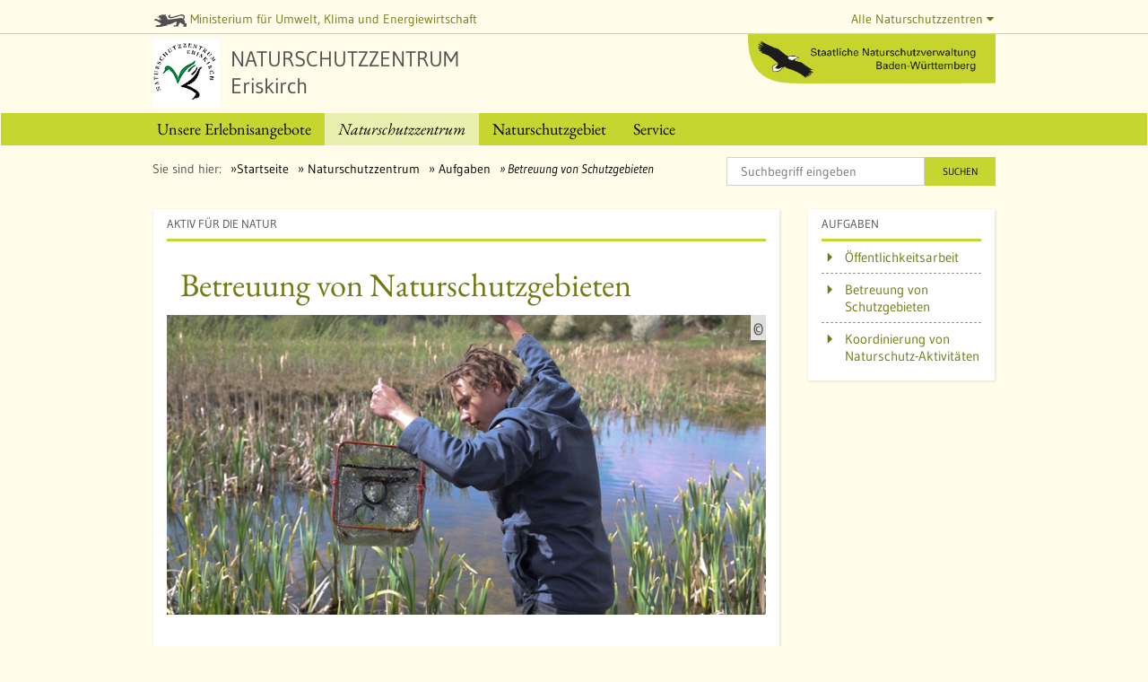

--- FILE ---
content_type: text/html;charset=UTF-8
request_url: https://naz-eriskirch.de/betreuung-von-schutzgebieten
body_size: 52901
content:
<!DOCTYPE html> <!-- um-nature-conservation-centre-theme version 1.0.214 | based on UM-Base-Theme version | Thu Aug 15 2024 10:14:32 GMT+0000 (UTC) --> <html class="ltr" dir="ltr" lang="de-DE"> <head> <title>Betreuung von Schutzgebieten - Naturschutzzentrum Eriskirch - Naturschutzzentrum Eriskirch</title> <meta content="initial-scale=1.0, width=device-width" name="viewport"/> <meta content="text/html; charset=UTF-8" http-equiv="content-type" /> <link href="https://naz-eriskirch.de/o/mentions-web/css/mentions.css" rel="stylesheet" type = "text/css" /> <link href="https://naz-eriskirch.de/o/dynamic-data-mapping-form-renderer/css/main.css" rel="stylesheet" type = "text/css" /> <link data-senna-track="temporary" href="https://naz-eriskirch.de/o/um-nature-conservation-centre-theme/images/favicon.ico" rel="Shortcut Icon" /> <link data-senna-track="temporary" href="https&#x3a;&#x2f;&#x2f;naz-eriskirch&#x2e;de&#x2f;betreuung-von-schutzgebieten" rel="canonical" /> <link class="lfr-css-file" data-senna-track="temporary" href="https&#x3a;&#x2f;&#x2f;naz-eriskirch&#x2e;de&#x2f;o&#x2f;um-nature-conservation-centre-theme&#x2f;css&#x2f;aui&#x2e;css&#x3f;browserId&#x3d;other&#x26;themeId&#x3d;umnaturschutzentrumtheme_WAR_umnatureconservationcentretheme&#x26;minifierType&#x3d;css&#x26;languageId&#x3d;de_DE&#x26;b&#x3d;7006&#x26;t&#x3d;1765880453844" id="liferayAUICSS" rel="stylesheet" type="text/css" /> <link data-senna-track="temporary" href="&#x2f;o&#x2f;frontend-css-web&#x2f;main&#x2e;css&#x3f;browserId&#x3d;other&#x26;themeId&#x3d;umnaturschutzentrumtheme_WAR_umnatureconservationcentretheme&#x26;minifierType&#x3d;css&#x26;languageId&#x3d;de_DE&#x26;b&#x3d;7006&#x26;t&#x3d;1765880382942" id="liferayPortalCSS" rel="stylesheet" type="text/css" /> <link data-senna-track="temporary" href="&#x2f;combo&#x3f;browserId&#x3d;other&#x26;minifierType&#x3d;&#x26;themeId&#x3d;umnaturschutzentrumtheme_WAR_umnatureconservationcentretheme&#x26;languageId&#x3d;de_DE&#x26;b&#x3d;7006&#x26;com_liferay_journal_content_web_portlet_JournalContentPortlet_INSTANCE_TnMi6CA1XV3S&#x3a;&#x25;2Fcss&#x25;2Fmain&#x2e;css&#x26;com_liferay_product_navigation_product_menu_web_portlet_ProductMenuPortlet&#x3a;&#x25;2Fcss&#x25;2Fmain&#x2e;css&#x26;de_xdot_liferay_cookienoticeportlet_web_CookieNoticePortlet&#x3a;&#x25;2Fcss&#x25;2Fmain&#x2e;css&#x26;t&#x3d;1765880444000" id="2d7f72d6" rel="stylesheet" type="text/css" /> <script data-senna-track="temporary" type="text/javascript">var Liferay=Liferay||{};
Liferay.Browser={acceptsGzip:function(){return!0},getMajorVersion:function(){return 131},getRevision:function(){return"537.36"},getVersion:function(){return"131.0"},isAir:function(){return!1},isChrome:function(){return!0},isEdge:function(){return!1},isFirefox:function(){return!1},isGecko:function(){return!0},isIe:function(){return!1},isIphone:function(){return!1},isLinux:function(){return!1},isMac:function(){return!0},isMobile:function(){return!1},isMozilla:function(){return!1},isOpera:function(){return!1},
isRtf:function(){return!0},isSafari:function(){return!0},isSun:function(){return!1},isWebKit:function(){return!0},isWindows:function(){return!1}};Liferay.Data=Liferay.Data||{};Liferay.Data.ICONS_INLINE_SVG=!0;Liferay.Data.NAV_SELECTOR="#navigation";Liferay.Data.NAV_SELECTOR_MOBILE="#navigationCollapse";Liferay.Data.isCustomizationView=function(){return!1};Liferay.Data.notices=[null];
Liferay.PortletKeys={DOCUMENT_LIBRARY:"com_liferay_document_library_web_portlet_DLPortlet",DYNAMIC_DATA_MAPPING:"com_liferay_dynamic_data_mapping_web_portlet_DDMPortlet",ITEM_SELECTOR:"com_liferay_item_selector_web_portlet_ItemSelectorPortlet"};Liferay.PropsValues={JAVASCRIPT_SINGLE_PAGE_APPLICATION_TIMEOUT:0,NTLM_AUTH_ENABLED:!1,UPLOAD_SERVLET_REQUEST_IMPL_MAX_SIZE:104857600};
Liferay.ThemeDisplay={getLayoutId:function(){return"13"},getLayoutRelativeControlPanelURL:function(){return"/group/naturschutzzentrum-eriskirch/~/control_panel/manage"},getLayoutRelativeURL:function(){return"/betreuung-von-schutzgebieten"},getLayoutURL:function(){return"https://naz-eriskirch.de/betreuung-von-schutzgebieten"},getParentLayoutId:function(){return"12"},isControlPanel:function(){return!1},isPrivateLayout:function(){return"false"},isVirtualLayout:function(){return!1},getBCP47LanguageId:function(){return"de-DE"},
getCDNBaseURL:function(){return"https://naz-eriskirch.de"},getCDNDynamicResourcesHost:function(){return""},getCDNHost:function(){return""},getCompanyGroupId:function(){return"20152"},getCompanyId:function(){return"20116"},getDefaultLanguageId:function(){return"de_DE"},getDoAsUserIdEncoded:function(){return""},getLanguageId:function(){return"de_DE"},getParentGroupId:function(){return"36746"},getPathContext:function(){return""},getPathImage:function(){return"/image"},getPathJavaScript:function(){return"/o/frontend-js-web"},
getPathMain:function(){return"/c"},getPathThemeImages:function(){return"https://naz-eriskirch.de/o/um-nature-conservation-centre-theme/images"},getPathThemeRoot:function(){return"/o/um-nature-conservation-centre-theme"},getPlid:function(){return"59801"},getPortalURL:function(){return"https://naz-eriskirch.de"},getScopeGroupId:function(){return"36746"},getScopeGroupIdOrLiveGroupId:function(){return"36746"},getSessionId:function(){return""},getSiteAdminURL:function(){return"https://naz-eriskirch.de/group/naturschutzzentrum-eriskirch/~/control_panel/manage?p_p_lifecycle\x3d0\x26p_p_state\x3dmaximized\x26p_p_mode\x3dview"},
getSiteGroupId:function(){return"36746"},getURLControlPanel:function(){return"/group/control_panel?refererPlid\x3d59801"},getURLHome:function(){return"https://naz-eriskirch.de/web/guest"},getUserId:function(){return"20120"},getUserName:function(){return""},isAddSessionIdToURL:function(){return!1},isFreeformLayout:function(){return!1},isImpersonated:function(){return!1},isSignedIn:function(){return!1},isStateExclusive:function(){return!1},isStateMaximized:function(){return!1},isStatePopUp:function(){return!1}};
var themeDisplay=Liferay.ThemeDisplay;
Liferay.AUI={getAvailableLangPath:function(){return"available_languages.jsp?browserId\x3dother\x26themeId\x3dumnaturschutzentrumtheme_WAR_umnatureconservationcentretheme\x26colorSchemeId\x3d01\x26minifierType\x3djs\x26languageId\x3dde_DE\x26b\x3d7006\x26t\x3d1765880383153"},getCombine:function(){return!0},getComboPath:function(){return"/combo/?browserId\x3dother\x26minifierType\x3d\x26languageId\x3dde_DE\x26b\x3d7006\x26t\x3d1765880383153\x26"},getDateFormat:function(){return"%d/%m/%Y"},getEditorCKEditorPath:function(){return"/o/frontend-editor-ckeditor-web"},
getFilter:function(){return"min"},getFilterConfig:function(){var a=null;this.getCombine()||(a={replaceStr:".js"+this.getStaticResourceURLParams(),searchExp:"\\.js$"});return a},getJavaScriptRootPath:function(){return"/o/frontend-js-web"},getLangPath:function(){return"aui_lang.jsp?browserId\x3dother\x26themeId\x3dumnaturschutzentrumtheme_WAR_umnatureconservationcentretheme\x26colorSchemeId\x3d01\x26minifierType\x3djs\x26languageId\x3dde_DE\x26b\x3d7006\x26t\x3d1765880383153"},getPortletRootPath:function(){return"/html/portlet"},
getStaticResourceURLParams:function(){return"?browserId\x3dother\x26minifierType\x3d\x26languageId\x3dde_DE\x26b\x3d7006\x26t\x3d1765880383153"}};Liferay.authToken="pGTB9eLI";Liferay.currentURL="/betreuung-von-schutzgebieten";Liferay.currentURLEncoded="%2Fbetreuung-von-schutzgebieten";</script> <script src="/o/js_loader_modules?t=1765880453844" type="text/javascript"></script> <script src="/o/frontend-js-web/everything.jsp?browserId=other&amp;themeId=umnaturschutzentrumtheme_WAR_umnatureconservationcentretheme&amp;colorSchemeId=01&amp;minifierType=js&amp;minifierBundleId=javascript.everything.files&amp;languageId=de_DE&amp;b=7006&amp;t=1765880383153" type="text/javascript"></script> <script src="/o/js_bundle_config?t=1765880462714" type="text/javascript"></script> <script data-senna-track="temporary" type="text/javascript"></script> <!-- Matomo --> <script>var _paq=window._paq=window._paq||[];_paq.push(["disableCookies"]);_paq.push(["trackPageView"]);_paq.push(["enableLinkTracking"]);(function(){_paq.push(["setTrackerUrl","//webstatistik.landbw.de/matomo.php"]);_paq.push(["setSiteId","417"]);var a=document,b=a.createElement("script"),a=a.getElementsByTagName("script")[0];b.async=!0;b.src="//webstatistik.landbw.de/matomo.js";a.parentNode.insertBefore(b,a)})();</script> <!-- End Matomo Code --> <link class="lfr-css-file" data-senna-track="temporary" href="https&#x3a;&#x2f;&#x2f;naz-eriskirch&#x2e;de&#x2f;o&#x2f;um-nature-conservation-centre-theme&#x2f;css&#x2f;main&#x2e;css&#x3f;browserId&#x3d;other&#x26;themeId&#x3d;umnaturschutzentrumtheme_WAR_umnatureconservationcentretheme&#x26;minifierType&#x3d;css&#x26;languageId&#x3d;de_DE&#x26;b&#x3d;7006&#x26;t&#x3d;1765880453844" id="liferayThemeCSS" rel="stylesheet" type="text/css" /> <style data-senna-track="temporary" type="text/css">#p_p_id_com_liferay_journal_content_web_portlet_JournalContentPortlet_INSTANCE_TnMi6CA1XV3S_ .portlet-content{border-width:;border-style:}</style> <script type="text/javascript">Liferay.Loader.require("frontend-js-spa-web/liferay/init.es",function(a){(function(){(function(){Liferay.SPA=Liferay.SPA||{};Liferay.SPA.cacheExpirationTime=-1;Liferay.SPA.clearScreensCache=!1;Liferay.SPA.excludedPaths=["/documents","/image"];Liferay.SPA.loginRedirect="";Liferay.SPA.requestTimeout=0;Liferay.SPA.userNotification={message:"It looks like this is taking longer than expected.",timeout:3E4,title:"Oops"};a.default.init(function(b){b.setPortletsBlacklist({com_liferay_site_navigation_directory_web_portlet_SitesDirectoryPortlet:!0,
com_liferay_nested_portlets_web_portlet_NestedPortletsPortlet:!0,com_liferay_login_web_portlet_LoginPortlet:!0,com_liferay_layout_admin_web_portlet_MyPagesPortlet:!0,com_liferay_login_web_portlet_FastLoginPortlet:!0});b.setValidStatusCodes([221,490,494,499,491,492,493,495,220])})})()})()},function(a){console.error(a)});</script><link data-senna-track="permanent" href="https://naz-eriskirch.de/combo?browserId=other&minifierType=css&languageId=de_DE&b=7006&t=1765880427021&/o/um-admin-theme-contributor-theme-contributor/css/um-admin-theme-contributor.css&/o/product-navigation-simulation-theme-contributor/css/simulation_panel.css&/o/product-navigation-product-menu-theme-contributor/product_navigation_product_menu.css&/o/product-navigation-control-menu-theme-contributor/product_navigation_control_menu.css" rel="stylesheet" type = "text/css" /> <script data-senna-track="permanent" src="https://naz-eriskirch.de/combo?browserId=other&minifierType=js&languageId=de_DE&b=7006&t=1765880427021&/o/um-admin-theme-contributor-theme-contributor/js/um-admin-theme-contributor.js&/o/product-navigation-control-menu-theme-contributor/product_navigation_control_menu.js" type = "text/javascript"></script> <meta name="google-site-verification" content=""/> <script type="text/javascript"
                src="https://naz-eriskirch.de/o/um-nature-conservation-centre-theme/js/jquery.tablesorter.min.js"></script> <script type="text/javascript" src="https://naz-eriskirch.de/o/um-nature-conservation-centre-theme/js/jquery.hideseek.min.js"></script> <!-- Portal Slider includes --> <link rel="stylesheet" href="https://naz-eriskirch.de/o/um-nature-conservation-centre-theme/css/owl/owl.carousel.css"/> <script src="https://naz-eriskirch.de/o/um-nature-conservation-centre-theme/js/owl.carousel.js"></script> <!-- <script>$(function(){var a=$(".portal-slider .owl-carousel");a.owlCarousel({loop:!1,margin:18,nav:!1,lazyLoad:!0,responsive:{0:{items:2},600:{items:3},1E3:{items:4}}});$(".portal-slider .left.carousel-control").click(function(){a.trigger("prev.owl.carousel")});$(".portal-slider .right.carousel-control").click(function(){a.trigger("next.owl.carousel")});$(".owl-carousel").on("DOMSubtreeModified",function(){console.log("lorem ipsum dolor! ey")})});</script> --> <!-- inject:js --> <!-- endinject --> <!-- theme version 2017-11-09 --> </head> <body class=" controls-visible yui3-skin-sam signed-out public-page site dockbar-split"> <nav class="quick-access-nav" id="nsnj_quickAccessNav"> <h1 class="hide-accessible">Navigation</h1> <ul> <li><a href="#main-content">Zum Inhalt springen</a></li> </ul> </nav> <div class="" id="wrapper"> <header class="" role="banner"> <div id="header" style=" "> <div class="clearfix nav-shortlinks"> <div class="container clearfix"> <a href="http://um.baden-wuerttemberg.de/" alt="Ministerium für Umwelt, Klima und Energiewirtschaft" class="um-link pull-left" target="_blank"><img src="https://naz-eriskirch.de/o/um-nature-conservation-centre-theme/images/loewe_bw.svg" height="14" alt="image bw lion"/> Ministerium für Umwelt, Klima und Energiewirtschaft</a> <div class="portlet-boundary portlet-boundary_com_liferay_journal_content_web_portlet_JournalContentPortlet_ portlet-static portlet-static-end portlet-barebone portlet-journal-content " id="p_p_id_com_liferay_journal_content_web_portlet_JournalContentPortlet_INSTANCE_header_navigation_01302018_" > <span id="p_com_liferay_journal_content_web_portlet_JournalContentPortlet_INSTANCE_header_navigation_01302018"></span> <section class="portlet" id="portlet_com_liferay_journal_content_web_portlet_JournalContentPortlet_INSTANCE_header_navigation_01302018"> <div class="portlet-content"> <div class=" portlet-content-container" > <div class="portlet-body"> <div class="pull-right visible-interaction"> </div> <div class="journal-content-article"> <div class="dropdown pull-right"> <button class="btn btn-trans dropdown-toggle" data-toggle="dropdown" type="button"> Alle Naturschutzzentren <span aria-hidden="true" class="icon-caret-down"> </span> </button> <ul class="dropdown-menu"> <li class="no-icon"> <a href="https://naz-feldberg.de" class="no-icon" target="_blank">Südschwarzwald</a> </li> <li class="no-icon"> <a href="https://nazka.de" class="no-icon" target="_blank">Karlsruhe</a> </li> <li class="no-icon"> <a href="https://nazoberedonau.de/" class="no-icon" target="_blank">Obere Donau</a> </li> <li class="no-icon"> <a href="https://naturschutzzentrum-schopfloch.de/" class="no-icon" target="_blank">Schopflocher Alb</a> </li> <li class="no-icon"> <a href="https://naz-eriskirch.de/" class="no-icon" target="_blank">Eriskirch</a> </li> <li class="no-icon"> <a href="https://wurzacher-ried.de/" class="no-icon" target="_blank">Wurzacher Ried</a> </li> </ul> </div> </div> <div class="content-metadata-asset-addon-entries"> </div> <script type="text/javascript">AUI().use("node",function(a){a.all(".export-action.user-tool-asset-addon-entry a").setAttribute("target","_blank")});</script> </div> </div> </div> </section> </div> </div> </div> <div class="container"> <div class="row-fluid clearfix nav-logos "> <div class="col-md-8 col-sm-12"> <a href="/" class="portal-logo"> <div class="logo"> <img src="/image/layout_set_logo?img_id=36770&amp;t=1766157630625" alt="logo site"/> </div> <div class="logo-text"> <span class="logo-text__row1">Naturschutzzentrum</span> <span class="logo-text__row2">Eriskirch</span> </div> </a> </div> <div class="col-md-4 col-sm-4 hidden-xs hidden-sm hidden-md"> <h1 class="h4--logo pull-right"> <a href="http://um.baden-wuerttemberg.de" target="_blank"> <img class="logo-right" src="https://naz-eriskirch.de/o/um-nature-conservation-centre-theme/images/logo_naturschutzverwaltung_bw.png"> </a> </h1> </div> </div> </div> </div> <nav class="sort-pages modify-pages navbar navbar-default" id="navigation" role="navigation" aria-label="Main Navigation"> <button type="button" class="navbar-toggle hidden-lg" data-toggle="collapse" data-target="#navbar" aria-expanded="true" aria-controls="navbar"> <span class="sr-only">Navigation zeigen</span> <span class="icon-bar"></span> <span class="icon-bar"></span> <span class="icon-bar"></span> </button> <div class="navbar-inner clearfix"> <div id="navbar" class="navbar-collapse collapse" aria-expanded="false"> <ul role="menubar" id="menubar" class="nav navbar-nav"> <li class="lfr-nav-item dropdown" id="layout_2" role="presentation" > <a aria-expanded="false" href="https&#x3a;&#x2f;&#x2f;naz-eriskirch&#x2e;de&#x2f;erlebnisangebote" role="menuitem"><span> Unsere Erlebnisangebote</span><span class="lfr-nav-child-toggle hidden-md hidden-lg pull-right"><i class="icon-caret-down"></i></span></a> <ul class="dropdown-menu child-menu" role="menu"> <li class="" id="layout_15" role="presentation"> <a href="https&#x3a;&#x2f;&#x2f;naz-eriskirch&#x2e;de&#x2f;veranstaltungskalender" role="menuitem">Veranstaltungskalender</a> </li> <li class="" id="layout_20" role="presentation"> <a href="https&#x3a;&#x2f;&#x2f;naz-eriskirch&#x2e;de&#x2f;ausstellungen" role="menuitem">Dauerausstellung</a> <ul class="child2-menu"> <li class="lfr-nav-item" id="layout_64" role="presentation"> <a class="internal-icon" href="https&#x3a;&#x2f;&#x2f;naz-eriskirch&#x2e;de&#x2f;foyer" role="menuitem">Foyer</a> </li> <li class="lfr-nav-item" id="layout_65" role="presentation"> <a class="internal-icon" href="https&#x3a;&#x2f;&#x2f;naz-eriskirch&#x2e;de&#x2f;infothek" role="menuitem">Infothek</a> </li> <li class="lfr-nav-item" id="layout_66" role="presentation"> <a class="internal-icon" href="https&#x3a;&#x2f;&#x2f;naz-eriskirch&#x2e;de&#x2f;gro-er-saal" role="menuitem">Großer Saal</a> </li> <li class="lfr-nav-item" id="layout_67" role="presentation"> <a class="internal-icon" href="https&#x3a;&#x2f;&#x2f;naz-eriskirch&#x2e;de&#x2f;multimedia-show" role="menuitem">Multimedia-Schau</a> </li> <li class="lfr-nav-item" id="layout_68" role="presentation"> <a class="internal-icon" href="https&#x3a;&#x2f;&#x2f;naz-eriskirch&#x2e;de&#x2f;bauerngarten" role="menuitem">Bauerngarten</a> </li> </ul> </li> <li class="" id="layout_41" role="presentation"> <a href="https&#x3a;&#x2f;&#x2f;naz-eriskirch&#x2e;de&#x2f;wechselausstellungen" role="menuitem">Wechselausstellungen</a> </li> <li class="" id="layout_17" role="presentation"> <a href="https&#x3a;&#x2f;&#x2f;naz-eriskirch&#x2e;de&#x2f;gruppenangebote" role="menuitem">Gruppenangebote</a> <ul class="child2-menu"> <li class="lfr-nav-item" id="layout_38" role="presentation"> <a class="internal-icon" href="https&#x3a;&#x2f;&#x2f;naz-eriskirch&#x2e;de&#x2f;kinder-und-jugendliche" role="menuitem">Kinder und Jugendliche</a> </li> <li class="lfr-nav-item" id="layout_40" role="presentation"> <a class="internal-icon" href="https&#x3a;&#x2f;&#x2f;naz-eriskirch&#x2e;de&#x2f;erwachsene" role="menuitem">Erwachsene</a> </li> <li class="lfr-nav-item" id="layout_39" role="presentation"> <a class="internal-icon" href="https&#x3a;&#x2f;&#x2f;naz-eriskirch&#x2e;de&#x2f;paedagogen" role="menuitem">Pädagogen</a> </li> </ul> </li> <li class="" id="layout_74" role="presentation"> <a href="https&#x3a;&#x2f;&#x2f;naz-eriskirch&#x2e;de&#x2f;ried-rucksack" role="menuitem">Ried-Rucksack</a> </li> <li class="" id="layout_77" role="presentation"> <a href="https&#x3a;&#x2f;&#x2f;naz-eriskirch&#x2e;de&#x2f;gew&#x25;C3&#x25;A4sserforscherbox" role="menuitem">GewässerForscherBox</a> </li> <li class="" id="layout_18" role="presentation"> <a href="https&#x3a;&#x2f;&#x2f;naz-eriskirch&#x2e;de&#x2f;was-sie-beachten-sollten" role="menuitem">Was Sie beachten sollten</a> </li> </ul> </li> <li class="lfr-nav-item selected active dropdown" aria-selected='true' id="layout_5" role="presentation" > <a aria-expanded="false" href="https&#x3a;&#x2f;&#x2f;naz-eriskirch&#x2e;de&#x2f;naturschutzzentrum" role="menuitem"><span> Naturschutzzentrum</span><span class="lfr-nav-child-toggle hidden-md hidden-lg pull-right"><i class="icon-caret-down"></i></span></a> <ul class="dropdown-menu child-menu" role="menu"> <li class="" id="layout_19" role="presentation"> <a href="https&#x3a;&#x2f;&#x2f;naz-eriskirch&#x2e;de&#x2f;einfuhrung" role="menuitem">Geschichte des Naturschutzzentrums</a> </li> <li class="" id="layout_12" role="presentation"> <a href="https&#x3a;&#x2f;&#x2f;naz-eriskirch&#x2e;de&#x2f;aufgaben" role="menuitem">Aufgaben</a> <ul class="child2-menu"> <li class="lfr-nav-item" id="layout_42" role="presentation"> <a class="internal-icon" href="https&#x3a;&#x2f;&#x2f;naz-eriskirch&#x2e;de&#x2f;oeffentlichkeitsarbeit" role="menuitem">Öffentlichkeitsarbeit</a> </li> <li class="selected" id="layout_13" aria-selected='true' role="presentation"> <a class="internal-icon" href="https&#x3a;&#x2f;&#x2f;naz-eriskirch&#x2e;de&#x2f;betreuung-von-schutzgebieten" role="menuitem">Betreuung von Schutzgebieten</a> </li> <li class="lfr-nav-item" id="layout_14" role="presentation"> <a class="internal-icon" href="https&#x3a;&#x2f;&#x2f;naz-eriskirch&#x2e;de&#x2f;koordinierung" role="menuitem">Koordinierung von Naturschutzaktivitäten</a> </li> </ul> </li> <li class="" id="layout_21" role="presentation"> <a href="https&#x3a;&#x2f;&#x2f;naz-eriskirch&#x2e;de&#x2f;organisation" role="menuitem">Organisation</a> </li> <li class="" id="layout_22" role="presentation"> <a href="https&#x3a;&#x2f;&#x2f;naz-eriskirch&#x2e;de&#x2f;mitarbeiter" role="menuitem">Unser Team</a> </li> <li class="" id="layout_73" role="presentation"> <a href="https&#x3a;&#x2f;&#x2f;naz-eriskirch&#x2e;de&#x2f;stellenangebote1" role="menuitem">Stellenangebote</a> </li> <li class="" id="layout_23" role="presentation"> <a href="https&#x3a;&#x2f;&#x2f;naz-eriskirch&#x2e;de&#x2f;stellenangebote" role="menuitem">Freiwilliges Ökologisches Jahr (FÖJ)</a> </li> <li class="" id="layout_43" role="presentation"> <a href="https&#x3a;&#x2f;&#x2f;naz-eriskirch&#x2e;de&#x2f;unterstuetzen-sie-uns" role="menuitem">Unterstützen Sie uns</a> </li> </ul> </li> <li class="lfr-nav-item dropdown" id="layout_6" role="presentation" > <a aria-expanded="false" href="https&#x3a;&#x2f;&#x2f;naz-eriskirch&#x2e;de&#x2f;naturschutzgebiet" role="menuitem"><span> Naturschutzgebiet</span><span class="lfr-nav-child-toggle hidden-md hidden-lg pull-right"><i class="icon-caret-down"></i></span></a> <ul class="dropdown-menu child-menu" role="menu"> <li class="" id="layout_44" role="presentation"> <a href="https&#x3a;&#x2f;&#x2f;naz-eriskirch&#x2e;de&#x2f;erdgeschichte" role="menuitem">Erdgeschichte</a> </li> <li class="" id="layout_45" role="presentation"> <a href="https&#x3a;&#x2f;&#x2f;naz-eriskirch&#x2e;de&#x2f;der-wasserstand-macht-s-" role="menuitem">Der Wasserstand macht´s!</a> </li> <li class="" id="layout_25" role="presentation"> <a href="https&#x3a;&#x2f;&#x2f;naz-eriskirch&#x2e;de&#x2f;nutzungsgeschichte" role="menuitem">Nutzungsgeschichte</a> </li> <li class="" id="layout_62" role="presentation"> <a href="https&#x3a;&#x2f;&#x2f;naz-eriskirch&#x2e;de&#x2f;landschaftspflege" role="menuitem">Landschaftspflege</a> </li> <li class="" id="layout_26" role="presentation"> <a href="https&#x3a;&#x2f;&#x2f;naz-eriskirch&#x2e;de&#x2f;lebensraume" role="menuitem">Lebensräume</a> <ul class="child2-menu"> <li class="lfr-nav-item" id="layout_46" role="presentation"> <a class="internal-icon" href="https&#x3a;&#x2f;&#x2f;naz-eriskirch&#x2e;de&#x2f;streuwiesen" role="menuitem">Streuwiesen</a> </li> <li class="lfr-nav-item" id="layout_47" role="presentation"> <a class="internal-icon" href="https&#x3a;&#x2f;&#x2f;naz-eriskirch&#x2e;de&#x2f;flusse-und-altwasser" role="menuitem">Flüsse und Altwasser</a> </li> <li class="lfr-nav-item" id="layout_48" role="presentation"> <a class="internal-icon" href="https&#x3a;&#x2f;&#x2f;naz-eriskirch&#x2e;de&#x2f;auenwalder" role="menuitem">Auenwälder</a> </li> <li class="lfr-nav-item" id="layout_49" role="presentation"> <a class="internal-icon" href="https&#x3a;&#x2f;&#x2f;naz-eriskirch&#x2e;de&#x2f;ufer-des-bodensees" role="menuitem">Ufer des Bodensees</a> </li> <li class="lfr-nav-item" id="layout_50" role="presentation"> <a class="internal-icon" href="https&#x3a;&#x2f;&#x2f;naz-eriskirch&#x2e;de&#x2f;flachwasserzone" role="menuitem">Flachwasserzone</a> </li> </ul> </li> <li class="" id="layout_27" role="presentation"> <a href="https&#x3a;&#x2f;&#x2f;naz-eriskirch&#x2e;de&#x2f;pflanzen-und-tiere" role="menuitem">Pflanzen und Tiere</a> <ul class="child2-menu"> <li class="lfr-nav-item" id="layout_51" role="presentation"> <a class="internal-icon" href="https&#x3a;&#x2f;&#x2f;naz-eriskirch&#x2e;de&#x2f;irisblute" role="menuitem">Irisblüte</a> </li> <li class="lfr-nav-item" id="layout_52" role="presentation"> <a class="internal-icon" href="https&#x3a;&#x2f;&#x2f;naz-eriskirch&#x2e;de&#x2f;blumenvielfalt-der-streuwiese" role="menuitem">Blumenvielfalt der Streuwiese</a> </li> <li class="lfr-nav-item" id="layout_53" role="presentation"> <a class="internal-icon" href="https&#x3a;&#x2f;&#x2f;naz-eriskirch&#x2e;de&#x2f;buntes-insektenleben" role="menuitem">Buntes Insektenleben</a> </li> <li class="lfr-nav-item" id="layout_54" role="presentation"> <a class="internal-icon" href="https&#x3a;&#x2f;&#x2f;naz-eriskirch&#x2e;de&#x2f;vogelkonzert-im-ried" role="menuitem">Vogelkonzert im Ried</a> </li> <li class="lfr-nav-item" id="layout_63" role="presentation"> <a class="internal-icon" href="https&#x3a;&#x2f;&#x2f;naz-eriskirch&#x2e;de&#x2f;biber-im-ried" role="menuitem">Biber im Ried</a> </li> <li class="lfr-nav-item" id="layout_55" role="presentation"> <a class="internal-icon" href="https&#x3a;&#x2f;&#x2f;naz-eriskirch&#x2e;de&#x2f;vogelzug-im-ried" role="menuitem">Vogelzug im Ried</a> </li> <li class="lfr-nav-item" id="layout_56" role="presentation"> <a class="internal-icon" href="https&#x3a;&#x2f;&#x2f;naz-eriskirch&#x2e;de&#x2f;wintergaste-am-bodensee" role="menuitem">Wintergäste am Bodensee</a> </li> </ul> </li> <li class="" id="layout_28" role="presentation"> <a href="https&#x3a;&#x2f;&#x2f;naz-eriskirch&#x2e;de&#x2f;freizeit-und-naturschutz" role="menuitem">Freizeit und Naturschutz</a> <ul class="child2-menu"> <li class="lfr-nav-item" id="layout_58" role="presentation"> <a class="internal-icon" href="https&#x3a;&#x2f;&#x2f;naz-eriskirch&#x2e;de&#x2f;wandervorschlage" role="menuitem">Wandervorschläge</a> </li> <li class="lfr-nav-item" id="layout_59" role="presentation"> <a class="internal-icon" href="https&#x3a;&#x2f;&#x2f;naz-eriskirch&#x2e;de&#x2f;mit-dem-rad-unterwegs" role="menuitem">Mit dem Rad unterwegs</a> </li> <li class="lfr-nav-item" id="layout_60" role="presentation"> <a class="internal-icon" href="https&#x3a;&#x2f;&#x2f;naz-eriskirch&#x2e;de&#x2f;spielregeln" role="menuitem">Spielregeln</a> </li> </ul> </li> <li class="" id="layout_29" role="presentation"> <a href="https&#x3a;&#x2f;&#x2f;naz-eriskirch&#x2e;de&#x2f;bedeutende-naturschutzgebiete-am-bodensee" role="menuitem">Bedeutende Naturschutzgebiete am Bodensee</a> </li> </ul> </li> <li class="lfr-nav-item dropdown" id="layout_7" role="presentation" > <a aria-expanded="false" href="https&#x3a;&#x2f;&#x2f;naz-eriskirch&#x2e;de&#x2f;service" role="menuitem"><span> Service</span><span class="lfr-nav-child-toggle hidden-md hidden-lg pull-right"><i class="icon-caret-down"></i></span></a> <ul class="dropdown-menu child-menu" role="menu"> <li class="" id="layout_30" role="presentation"> <a href="https&#x3a;&#x2f;&#x2f;naz-eriskirch&#x2e;de&#x2f;kontakt-und-oeffnungszeiten" role="menuitem">Kontakt und Öffnungszeiten</a> </li> <li class="" id="layout_31" role="presentation"> <a href="https&#x3a;&#x2f;&#x2f;naz-eriskirch&#x2e;de&#x2f;anreise" role="menuitem">Anreise</a> </li> <li class="" id="layout_35" role="presentation"> <a href="https&#x3a;&#x2f;&#x2f;naz-eriskirch&#x2e;de&#x2f;links" role="menuitem">Links</a> </li> <li class="" id="layout_69" role="presentation"> <a href="https&#x3a;&#x2f;&#x2f;naz-eriskirch&#x2e;de&#x2f;faq" role="menuitem">Fragen und Antworten (FAQ)</a> </li> </ul> </li> </ul> </div> </div> </nav> <script>Liferay.Data.NAV_LIST_SELECTOR=".navbar-inner .navbar-collapse \x3e ul";$("#navbar.navbar-collapse \x3e ul \x3e li").hover(function(){$(this).addClass("open")},function(){$(this).removeClass("open")});$(".lfr-nav-child-toggle").on("click",function(a){a.preventDefault()});</script> </header> <section class="clearfix" id="content"> <h1 class="hide-accessible">Betreuung von Schutzgebieten - Naturschutzzentrum Eriskirch</h1> <nav id="breadcrumbs"> <div class="portlet-boundary portlet-boundary_com_liferay_site_navigation_breadcrumb_web_portlet_SiteNavigationBreadcrumbPortlet_ portlet-static portlet-static-end portlet-barebone portlet-breadcrumb " id="p_p_id_com_liferay_site_navigation_breadcrumb_web_portlet_SiteNavigationBreadcrumbPortlet_" > <span id="p_com_liferay_site_navigation_breadcrumb_web_portlet_SiteNavigationBreadcrumbPortlet"></span> <section class="portlet" id="portlet_com_liferay_site_navigation_breadcrumb_web_portlet_SiteNavigationBreadcrumbPortlet"> <div class="portlet-content"> <div class=" portlet-content-container" > <div class="portlet-body"> <div id="_com_liferay_site_navigation_breadcrumb_web_portlet_SiteNavigationBreadcrumbPortlet_breadcrumbs-defaultScreen"> <ul aria-label="Breadcrumb (Wo bin ich?)" class="breadcrumb breadcrumb-horizontal"> <li class="breadcrumb-prefix-um">Sie sind hier:</li> <li class="breadcrumb-prefix-um"> <a href="/">Startseite</a> </li> <li class="generated "> <a href="https://naz-eriskirch.de/naturschutzzentrum"> Naturschutzzentrum </a> </li> <li class="generated "> <a href="https://naz-eriskirch.de/aufgaben"> Aufgaben </a> </li> <li class="generated active"> <span> Betreuung von Schutzgebieten </span> </li> </ul> </div> </div> </div> </div> </section> </div> </nav> <div class="articlepage_3-1 layout-2-columns-75-25" id="main-content" role="main"> <div class="portlet-layout breadcrumbs-and-search row-fluid"> <div class="col-md-8 portlet-column portlet-column-first"> <div class="portlet-boundary portlet-boundary_com_liferay_site_navigation_breadcrumb_web_portlet_SiteNavigationBreadcrumbPortlet_ portlet-static portlet-static-end portlet-barebone portlet-breadcrumb " id="p_p_id_com_liferay_site_navigation_breadcrumb_web_portlet_SiteNavigationBreadcrumbPortlet_" > <span id="p_com_liferay_site_navigation_breadcrumb_web_portlet_SiteNavigationBreadcrumbPortlet"></span> <section class="portlet" id="portlet_com_liferay_site_navigation_breadcrumb_web_portlet_SiteNavigationBreadcrumbPortlet"> <div class="portlet-content"> <div class=" portlet-content-container" > <div class="portlet-body"> <div id="_com_liferay_site_navigation_breadcrumb_web_portlet_SiteNavigationBreadcrumbPortlet_breadcrumbs-defaultScreen"> <ul aria-label="Breadcrumb (Wo bin ich?)" class="breadcrumb breadcrumb-horizontal"> <li class="breadcrumb-prefix-um">Sie sind hier:</li> <li class="breadcrumb-prefix-um"> <a href="/">Startseite</a> </li> <li class="generated "> <a href="https://naz-eriskirch.de/naturschutzzentrum"> Naturschutzzentrum </a> </li> <li class="generated "> <a href="https://naz-eriskirch.de/aufgaben"> Aufgaben </a> </li> <li class="generated active"> <span> Betreuung von Schutzgebieten </span> </li> </ul> </div> </div> </div> </div> </section> </div> </div> <div class="col-md-4 portlet-column portlet-column-last"> <div class="searchbox"> <input class="input-large" id="_com_liferay_portal_search_web_portlet_SearchPortlet_keywords_custom" name="_com_liferay_portal_search_web_portlet_SearchPortlet_keywords_custom" type="text" placeholder="Suchbegriff eingeben" onkeypress="searchBoxEnterPressed(event);"/> <button class="trigger" type="submit" onclick="return searchBoxButtonClicked();">Suchen</button> </div> <script type="text/javascript">var searchBoxEnterPressed=function(a){"13"==(a.keyCode||a.which)&&searchBoxButtonClicked()},searchBoxButtonClicked=function(){var a=AUI().one("#_com_liferay_portal_search_web_portlet_SearchPortlet_keywords_custom");a&&a.val()&&0<a.val().length&&(window.location.href="https://naz-eriskirch.de/suche?p_p_id\x3dcom_liferay_portal_search_web_portlet_SearchPortlet\x26p_p_lifecycle\x3d0\x26p_p_state\x3dnormal\x26p_p_mode\x3dview\x26_com_liferay_portal_search_web_portlet_SearchPortlet_mvcPath\x3d%2Fsearch.jsp\x26_com_liferay_portal_search_web_portlet_SearchPortlet_scope\x3dthis-site\x26_com_liferay_portal_search_web_portlet_SearchPortlet_keywords\x3d"+
encodeURIComponent(a.val()));return!1};</script> </div> </div> <div class="portlet-layout row-1 row-fluid"> <div class="col-md-9 portlet-column portlet-column-first" id="column-1"> <div class="portlet-dropzone portlet-column-content portlet-column-content-first" id="layout-column_column-1"> <div class="portlet-boundary portlet-boundary_com_liferay_journal_content_web_portlet_JournalContentPortlet_ portlet-static portlet-static-end portlet-decorate portlet-journal-content aktionsleiste" id="p_p_id_com_liferay_journal_content_web_portlet_JournalContentPortlet_INSTANCE_TnMi6CA1XV3S_" > <span id="p_com_liferay_journal_content_web_portlet_JournalContentPortlet_INSTANCE_TnMi6CA1XV3S"></span> <section class="portlet" id="portlet_com_liferay_journal_content_web_portlet_JournalContentPortlet_INSTANCE_TnMi6CA1XV3S"> <div class="portlet-content"> <div class=" portlet-content-container" > <div class="portlet-body"> <div class="pull-right visible-interaction"> </div> <div class="journal-content-article"> <div class="print-header"> Naturschutzzentrum Eriskirch - https://naz-eriskirch.de </div> <div class="artikel"> <h2 class="spitzmarke">Aktiv für die Natur</h2> <div class="green-line"></div> <h1 class="h1--large">Betreuung von Naturschutzgebieten</h1> <div class="teaser-image no-carousel"> <img src="/documents/36746/109240/Betreuung_Bestandserfassung_Amphibien_G_Kersting_700x350.jpg/a6e18a3f-709d-75f8-2531-ccd085bd472f?t=1513679079150" alt="Bestandserfassung von Amphibien" title="Bestandserfassung von Amphibien"/> <div class="bildunterschrift"></div> <div class="bildnachweis">Quelle: G. Kersting</div> </div> <div class="teaser-content"> <p>Eine der Hauptaufgaben des Naturschutzzentrums ist die fachliche Betreuung des Eriskircher Rieds, die in enger Zusammenarbeit mit dem Regierungspräsidium Tübingen und dem Landratsamt Bodenseekreis erfolgt. Hierbei steht vor allem die Pflege der naturkundlich besonders wertvollen Streuwiesen im Vordergrund. Um diese durch Jahrhunderte lange Nutzung geprägten Biotopflächen dauerhaft zu erhalten, müssen sie im Herbst und Winter gemäht werden. Praktische Erfahrungen der heimischen Landwirte und des Naturschutzbundes Deutschland sind uns bei der Organisation der Riedpflege eine große Hilfe.</p> <p>Weitere wichtige Aufgaben bei der Betreuung des Schutzgebietes sind die Anlage von Kleingewässern für Amphibien und Wasserinsekten sowie die Besucherlenkung und -information. Drei Plattformen bieten optimale Möglichkeiten, die Vogelwelt am Seeufer zu erleben, ohne dass diese gestört wird. Große Tafeln informieren im Gelände über das Naturschutzgebiet. Von großer fachlicher Bedeutung ist die Erfassung und Dokumentation der Fauna und Flora sowie des Erfolgs der Pflegemaßnahmen. Besonders wertvoll sind jahrzehntelange Bestandserfassungen der Vogelwelt durch den Naturschutzbund Deutschland.</p> </div> </div> <script>$(document).ready(function(){$(".ctrlTogglePlay").on("click",function(){$(this).hasClass("playing")?$(".carousel").carousel("pause"):$(".carousel").carousel("cycle");$(this).toggleClass("playing")});$(".carousel").carousel({interval:5E3,pause:"false"})});</script> </div> <div class="text-right user-tool-asset-addon-entries"> <div class="print-action user-tool-asset-addon-entry"> <span class="" > <a href="javascript&#x3a;_com_liferay_journal_content_web_portlet_JournalContentPortlet_INSTANCE_TnMi6CA1XV3S_printPage&#x28;&#x29;&#x3b;" target="_self" class=" lfr-icon-item taglib-icon" id="_com_liferay_journal_content_web_portlet_JournalContentPortlet_INSTANCE_TnMi6CA1XV3S_rjus__column1__0" > <span id="qfkd__column1__0"><svg class="lexicon-icon lexicon-icon-print" focusable="false" role="img" title="" ><use data-href="https://naz-eriskirch.de/o/um-nature-conservation-centre-theme/images/lexicon/icons.svg#print"></use><title>print</title></svg></span> <span class="taglib-text "><span class="hide-accessible">Betreuung von Naturschutzgebieten</span> Drucken</span> </a> </span> </div> <div class="export-action user-tool-asset-addon-entry"> <span class="" > <a href="https&#x3a;&#x2f;&#x2f;naz-eriskirch&#x2e;de&#x2f;betreuung-von-schutzgebieten&#x3f;p_p_id&#x3d;com_liferay_journal_content_web_portlet_JournalContentPortlet_INSTANCE_TnMi6CA1XV3S&#x26;p_p_lifecycle&#x3d;2&#x26;p_p_state&#x3d;normal&#x26;p_p_mode&#x3d;view&#x26;p_p_resource_id&#x3d;exportArticle&#x26;p_p_cacheability&#x3d;cacheLevelPage&#x26;_com_liferay_journal_content_web_portlet_JournalContentPortlet_INSTANCE_TnMi6CA1XV3S_targetExtension&#x3d;pdf&#x26;_com_liferay_journal_content_web_portlet_JournalContentPortlet_INSTANCE_TnMi6CA1XV3S_groupId&#x3d;36746&#x26;_com_liferay_journal_content_web_portlet_JournalContentPortlet_INSTANCE_TnMi6CA1XV3S_articleId&#x3d;59815" target="_self" class=" lfr-icon-item taglib-icon" id="_com_liferay_journal_content_web_portlet_JournalContentPortlet_INSTANCE_TnMi6CA1XV3S_ctvk__column1__0" > <i class="documents-and-media"></i> <span class="taglib-text "><span class="hide-accessible">Betreuung von Naturschutzgebieten </span> Als PDF speichern</span> </a> </span> </div> </div> <div class="content-metadata-asset-addon-entries"> </div> </div> </div> </div> </section> </div> </div> </div> <div class="col-md-3 portlet-column portlet-column-last randspalte" id="column-2"> <div class="portlet-dropzone portlet-column-content portlet-column-content-last" id="layout-column_column-2"> <div class="portlet-boundary portlet-boundary_com_liferay_journal_content_web_portlet_JournalContentPortlet_ portlet-static portlet-static-end portlet-decorate portlet-journal-content " id="p_p_id_com_liferay_journal_content_web_portlet_JournalContentPortlet_INSTANCE_9G9EsbhTehto_" > <span id="p_com_liferay_journal_content_web_portlet_JournalContentPortlet_INSTANCE_9G9EsbhTehto"></span> <section class="portlet" id="portlet_com_liferay_journal_content_web_portlet_JournalContentPortlet_INSTANCE_9G9EsbhTehto"> <div class="portlet-content"> <div class=" portlet-content-container" > <div class="portlet-body"> <div class="pull-right visible-interaction"> </div> <div class="journal-content-article"> <div class="teaser linkliste flex"> <h2 class="spitzmarke">Aufgaben</h2> <div class="green-line"></div> <div class="slidebox-wrapper"> <div class="slidebox"> <ul class="links"> <li class="item"> <a href="/oeffentlichkeitsarbeit" target="" alt="Öffentlichkeitsarbeit" title="Öffentlichkeitsarbeit">Öffentlichkeitsarbeit</a> </li> <li class="item"> <a href="/betreuung-von-schutzgebieten" target="" alt="Betreuung von Schutzgebieten" title="Betreuung von Schutzgebieten">Betreuung von Schutzgebieten</a> </li> <li class="item"> <a href="/koordinierung" target="" alt="Koordinierung von Naturschutz-Aktivitäten" title="Koordinierung von Naturschutz-Aktivitäten">Koordinierung von Naturschutz-Aktivitäten</a> </li> </ul> </div> </div> <div class="buttons"> <a href="#noGo" class="slide-down"></a> <a href="#noGo" class="slide-up"></a> </div> </div> </div> <div class="content-metadata-asset-addon-entries"> </div> </div> </div> </div> </section> </div> </div> </div> </div> </div> <form action="#" id="hrefFm" method="post" name="hrefFm"><span></span></form> </section> <div id="um-wave"> </div> <footer id="footer" role="contentinfo"> <div class="portlet-boundary portlet-boundary_com_liferay_journal_content_web_portlet_JournalContentPortlet_ portlet-static portlet-static-end portlet-barebone portlet-journal-content " id="p_p_id_com_liferay_journal_content_web_portlet_JournalContentPortlet_INSTANCE_custom_footer_09182017_" > <span id="p_com_liferay_journal_content_web_portlet_JournalContentPortlet_INSTANCE_custom_footer_09182017"></span> <section class="portlet" id="portlet_com_liferay_journal_content_web_portlet_JournalContentPortlet_INSTANCE_custom_footer_09182017"> <div class="portlet-content"> <div class=" portlet-content-container" > <div class="portlet-body"> <div class="pull-right visible-interaction"> </div> <div class="journal-content-article"> <div id="themenuebersicht"> <div class="container"> <div class="spitzmarke">Themenübersicht</div> <div class="row"> <div class="col-md-3"> <h3><a href="/erlebnisangebote">Unsere Erlebnisangebote</a></h3> <ul class="visible-desktop"> <li> <a href="/veranstaltungskalender"> Veranstaltungskalender </a> </li> <li> <a href="/ausstellungen"> Dauerausstellung </a> </li> <li> <a href="/wechselausstellungen"> Wechselausstellungen </a> </li> <li> <a href="/gruppenangebote"> Gruppenangebote </a> </li> <li> <a href="/was-sie-beachten-sollten"> Was Sie beachten sollten </a> </li> </ul> </div> <div class="col-md-3"> <h3><a href="/naturschutzzentrum">Naturschutzzentrum</a></h3> <ul class="visible-desktop"> <li> <a href="/einfuhrung"> Geschichte </a> </li> <li> <a href="/aufgaben"> Aufgaben </a> </li> <li> <a href="/organisation"> Organisation </a> </li> <li> <a href="/mitarbeiter"> Unser Team </a> </li> <li> <a href="/stellenangebote"> Freiwilliges Ökologisches Jahr (FÖJ) </a> </li> <li> <a href="/unterstuetzen-sie-uns"> Unterstützen Sie uns </a> </li> </ul> </div> <div class="col-md-3"> <h3><a href="/naturschutzgebiet">Naturschutzgebiet</a></h3> <ul class="visible-desktop"> <li> <a href="/erdgeschichte"> Erdgeschichte </a> </li> <li> <a href="/der-wasserstand-macht-s-"> Der Wasserstand macht´s! </a> </li> <li> <a href="/nutzungsgeschichte"> Nutzungsgeschichte </a> </li> <li> <a href="/landschaftspflege"> Landschaftspflege </a> </li> <li> <a href="/lebensraume"> Lebensräume </a> </li> <li> <a href="/pflanzen-und-tiere"> Pflanzen und Tiere </a> </li> <li> <a href="/freizeit-und-naturschutz"> Freizeit und Naturschutz </a> </li> <li> <a href="/bedeutende-naturschutzgebiete-am-bodensee"> Bedeutende Naturschutzgebiete </a> </li> </ul> </div> <div class="col-md-3"> <h3><a href="/service">Service</a></h3> <ul class="visible-desktop"> <li> <a href="/kontakt-und-oeffnungszeiten"> Kontakt und Öffnungszeiten </a> </li> <li> <a href="/anreise"> Anreise </a> </li> <li> <a href="/web/naturschutzzentrum-eriskirch/33"> Anreise </a> </li> <li> <a href="/links"> Links </a> </li> <li> <a href="/faq"> Fragen und Antworten (FAQ) </a> </li> </ul> </div> </div> </div><!-- container --> </div><!-- themenuebersicht --> <!-- custom sub-footer --> <div id="subfooter"> <div class="container"> <div class="row"> <nav class="pull-left"> <ul class="nav nav-pills"> <li> <a class="" title="Ministerium" target="_blank" href="http://um.baden-wuerttemberg.de">Ministerium für Umwelt, Klima und Energiewirtschaft</a> </li> </ul> </nav> <ul class="nav nav-pills pull-right"> <li> <a title="Benutzungshinweise" href="/benutzungshinweise"> Benutzungshinweise </a> </li> <li> <a title="Inhaltsübersicht" href="/inhaltsuebersicht"> Inhaltsübersicht </a> </li> <li> <a title="Impressum" href="/impressum"> Impressum </a> </li> <li> <a title="Datenschutz" href="/datenschutz"> Datenschutz </a> </li> <li> <a title="Erklärung zur Barrierefreiheit" href="/erkl%C3%A4rung-zur-barrierefreiheit"> Erklärung zur Barrierefreiheit </a> </li> </ul> </div> </div> </div> </div> <div class="content-metadata-asset-addon-entries"> </div> <script type="text/javascript">AUI().use("node",function(a){a.all(".export-action.user-tool-asset-addon-entry a").setAttribute("target","_blank")});</script> </div> </div> </div> </section> </div> </footer> </div> <script src="&#x2f;combo&#x3f;browserId&#x3d;other&#x26;minifierType&#x3d;&#x26;themeId&#x3d;umnaturschutzentrumtheme_WAR_umnatureconservationcentretheme&#x26;languageId&#x3d;de_DE&#x26;b&#x3d;7006&#x26;de_xdot_liferay_cookienoticeportlet_web_CookieNoticePortlet&#x3a;&#x25;2Fjs&#x25;2Fmain&#x2e;js&#x26;t&#x3d;1765880444000" type="text/javascript"></script> <script type="text/javascript">Liferay.BrowserSelectors.run();</script> <script type="text/javascript">Liferay.currentURL="/betreuung-von-schutzgebieten";Liferay.currentURLEncoded="%2Fbetreuung-von-schutzgebieten";</script> <script type="text/javascript"></script> <script type="text/javascript">Liferay.Portlet.register("com_liferay_journal_content_web_portlet_JournalContentPortlet_INSTANCE_header_navigation_01302018");
Liferay.Portlet.onLoad({canEditTitle:!1,columnPos:0,isStatic:"end",namespacedId:"p_p_id_com_liferay_journal_content_web_portlet_JournalContentPortlet_INSTANCE_header_navigation_01302018_",portletId:"com_liferay_journal_content_web_portlet_JournalContentPortlet_INSTANCE_header_navigation_01302018",refreshURL:"/c/portal/render_portlet?p_l_id\x3d59801\x26p_p_id\x3dcom_liferay_journal_content_web_portlet_JournalContentPortlet_INSTANCE_header_navigation_01302018\x26p_p_lifecycle\x3d0\x26p_t_lifecycle\x3d0\x26p_p_state\x3dnormal\x26p_p_mode\x3dview\x26p_p_col_id\x3dnull\x26p_p_col_pos\x3dnull\x26p_p_col_count\x3dnull\x26p_p_static\x3d1\x26p_p_isolated\x3d1\x26currentURL\x3d%2Fbetreuung-von-schutzgebieten\x26settingsScope\x3dportletInstance",refreshURLData:{}});
Liferay.Data.ICONS_INLINE_SVG&&svg4everybody({attributeName:"data-href",polyfill:!0});Liferay.Portlet.register("com_liferay_site_navigation_breadcrumb_web_portlet_SiteNavigationBreadcrumbPortlet");
Liferay.Portlet.onLoad({canEditTitle:!1,columnPos:0,isStatic:"end",namespacedId:"p_p_id_com_liferay_site_navigation_breadcrumb_web_portlet_SiteNavigationBreadcrumbPortlet_",portletId:"com_liferay_site_navigation_breadcrumb_web_portlet_SiteNavigationBreadcrumbPortlet",refreshURL:"/c/portal/render_portlet?p_l_id\x3d59801\x26p_p_id\x3dcom_liferay_site_navigation_breadcrumb_web_portlet_SiteNavigationBreadcrumbPortlet\x26p_p_lifecycle\x3d0\x26p_t_lifecycle\x3d0\x26p_p_state\x3dnormal\x26p_p_mode\x3dview\x26p_p_col_id\x3dnull\x26p_p_col_pos\x3dnull\x26p_p_col_count\x3dnull\x26p_p_static\x3d1\x26p_p_isolated\x3d1\x26currentURL\x3d%2Fbetreuung-von-schutzgebieten\x26settingsScope\x3dportletInstance",refreshURLData:{}});
Liferay.Portlet.register("com_liferay_site_navigation_breadcrumb_web_portlet_SiteNavigationBreadcrumbPortlet");
Liferay.Portlet.onLoad({canEditTitle:!1,columnPos:0,isStatic:"end",namespacedId:"p_p_id_com_liferay_site_navigation_breadcrumb_web_portlet_SiteNavigationBreadcrumbPortlet_",portletId:"com_liferay_site_navigation_breadcrumb_web_portlet_SiteNavigationBreadcrumbPortlet",refreshURL:"/c/portal/render_portlet?p_l_id\x3d59801\x26p_p_id\x3dcom_liferay_site_navigation_breadcrumb_web_portlet_SiteNavigationBreadcrumbPortlet\x26p_p_lifecycle\x3d0\x26p_t_lifecycle\x3d0\x26p_p_state\x3dnormal\x26p_p_mode\x3dview\x26p_p_col_id\x3dnull\x26p_p_col_pos\x3dnull\x26p_p_col_count\x3dnull\x26p_p_static\x3d1\x26p_p_isolated\x3d1\x26currentURL\x3d%2Fbetreuung-von-schutzgebieten\x26settingsScope\x3dportletInstance",refreshURLData:{}});
AUI().use("node",function(a){a.all(".export-action.user-tool-asset-addon-entry a").setAttribute("target","_blank")});Liferay.Portlet.register("com_liferay_journal_content_web_portlet_JournalContentPortlet_INSTANCE_9G9EsbhTehto");
Liferay.Portlet.onLoad({canEditTitle:!1,columnPos:0,isStatic:"end",namespacedId:"p_p_id_com_liferay_journal_content_web_portlet_JournalContentPortlet_INSTANCE_9G9EsbhTehto_",portletId:"com_liferay_journal_content_web_portlet_JournalContentPortlet_INSTANCE_9G9EsbhTehto",refreshURL:"/c/portal/render_portlet?p_l_id\x3d59801\x26p_p_id\x3dcom_liferay_journal_content_web_portlet_JournalContentPortlet_INSTANCE_9G9EsbhTehto\x26p_p_lifecycle\x3d0\x26p_t_lifecycle\x3d0\x26p_p_state\x3dnormal\x26p_p_mode\x3dview\x26p_p_col_id\x3dcolumn-2\x26p_p_col_pos\x3d0\x26p_p_col_count\x3d1\x26p_p_isolated\x3d1\x26currentURL\x3d%2Fbetreuung-von-schutzgebieten",refreshURLData:{}});
function _com_liferay_journal_content_web_portlet_JournalContentPortlet_INSTANCE_TnMi6CA1XV3S_printPage(){window.open("https://naz-eriskirch.de/betreuung-von-schutzgebieten?p_p_id\x3dcom_liferay_journal_content_web_portlet_JournalContentPortlet_INSTANCE_TnMi6CA1XV3S\x26p_p_lifecycle\x3d0\x26p_p_state\x3dpop_up\x26p_p_mode\x3dview\x26_com_liferay_journal_content_web_portlet_JournalContentPortlet_INSTANCE_TnMi6CA1XV3S_groupId\x3d36746\x26_com_liferay_journal_content_web_portlet_JournalContentPortlet_INSTANCE_TnMi6CA1XV3S_articleId\x3d59815\x26_com_liferay_journal_content_web_portlet_JournalContentPortlet_INSTANCE_TnMi6CA1XV3S_page\x3d1\x26_com_liferay_journal_content_web_portlet_JournalContentPortlet_INSTANCE_TnMi6CA1XV3S_viewMode\x3dprint",
"","directories\x3d0,height\x3d480,left\x3d80,location\x3d1,menubar\x3d1,resizable\x3d1,scrollbars\x3dyes,status\x3d0,toolbar\x3d0,top\x3d180,width\x3d640")}AUI().use("node",function(a){a.all(".export-action.user-tool-asset-addon-entry a").setAttribute("target","_blank")});Liferay.Portlet.register("com_liferay_journal_content_web_portlet_JournalContentPortlet_INSTANCE_TnMi6CA1XV3S");
Liferay.Portlet.onLoad({canEditTitle:!1,columnPos:0,isStatic:"end",namespacedId:"p_p_id_com_liferay_journal_content_web_portlet_JournalContentPortlet_INSTANCE_TnMi6CA1XV3S_",portletId:"com_liferay_journal_content_web_portlet_JournalContentPortlet_INSTANCE_TnMi6CA1XV3S",refreshURL:"/c/portal/render_portlet?p_l_id\x3d59801\x26p_p_id\x3dcom_liferay_journal_content_web_portlet_JournalContentPortlet_INSTANCE_TnMi6CA1XV3S\x26p_p_lifecycle\x3d0\x26p_t_lifecycle\x3d0\x26p_p_state\x3dnormal\x26p_p_mode\x3dview\x26p_p_col_id\x3dcolumn-1\x26p_p_col_pos\x3d0\x26p_p_col_count\x3d1\x26p_p_isolated\x3d1\x26currentURL\x3d%2Fbetreuung-von-schutzgebieten",
refreshURLData:{}});Liferay.Portlet.register("com_liferay_journal_content_web_portlet_JournalContentPortlet_INSTANCE_custom_footer_09182017");
Liferay.Portlet.onLoad({canEditTitle:!1,columnPos:0,isStatic:"end",namespacedId:"p_p_id_com_liferay_journal_content_web_portlet_JournalContentPortlet_INSTANCE_custom_footer_09182017_",portletId:"com_liferay_journal_content_web_portlet_JournalContentPortlet_INSTANCE_custom_footer_09182017",refreshURL:"/c/portal/render_portlet?p_l_id\x3d59801\x26p_p_id\x3dcom_liferay_journal_content_web_portlet_JournalContentPortlet_INSTANCE_custom_footer_09182017\x26p_p_lifecycle\x3d0\x26p_t_lifecycle\x3d0\x26p_p_state\x3dnormal\x26p_p_mode\x3dview\x26p_p_col_id\x3dnull\x26p_p_col_pos\x3dnull\x26p_p_col_count\x3dnull\x26p_p_static\x3d1\x26p_p_isolated\x3d1\x26currentURL\x3d%2Fbetreuung-von-schutzgebieten\x26settingsScope\x3dportletInstance",refreshURLData:{}});
AUI().use("aui-tooltip","liferay-menu","liferay-notice","aui-base","liferay-session","liferay-poller",function(a){a.UA.mobile&&Liferay.Util.addInputCancel();(function(){if(!Liferay.Data.LFR_PORTAL_TOOLTIP){var b=["mouseenter","MSPointerDown","touchstart"];a.UA.ios&&(b=["touchstart"]);Liferay.Data.LFR_PORTAL_TOOLTIP=new a.TooltipDelegate({constrain:!0,opacity:1,trigger:".lfr-portal-tooltip",triggerHideEvent:["click","mouseleave","MSPointerUp","touchend"],triggerShowEvent:b,visible:!1,zIndex:Liferay.zIndex.TOOLTIP})}})();
(function(){new Liferay.Menu;for(var b=Liferay.Data.notices,c=1;c<b.length;c++)new Liferay.Notice(b[c])})();Liferay.Session=new Liferay.SessionBase({autoExtend:!0,redirectOnExpire:!1,redirectUrl:"https://naz-eriskirch.de/web/guest",sessionLength:1800,warningLength:0})});</script> <script src="https://naz-eriskirch.de/o/um-nature-conservation-centre-theme/js/main.js?browserId=other&amp;minifierType=js&amp;languageId=de_DE&amp;b=7006&amp;t=1765880453844" type="text/javascript"></script> <script type="text/javascript">AUI().use("aui-base",function(b){var a=window.frameElement;a&&"simulationDeviceIframe"===a.getAttribute("id")&&b.getBody().addClass("lfr-has-simulation-panel")});</script><script>var PATH_PORTLET_CONFIGURATION_CSS_WEB="/o/portlet-configuration-css-web";AUI().applyConfig({groups:{portlet_css:{base:PATH_PORTLET_CONFIGURATION_CSS_WEB+"/js/",modules:{"liferay-look-and-feel":{path:"look_and_feel.js",requires:"aui-color-picker-popover aui-io-plugin-deprecated aui-io-request aui-tabview liferay-portlet-url liferay-util-window liferay-widget-zindex".split(" ")}},root:PATH_PORTLET_CONFIGURATION_CSS_WEB+"/js/"}}});
Liferay.provide(Liferay.Portlet,"loadCSSEditor",function(a,b,c,d){Liferay.PortletCSS.init(a,b,c,d)},["liferay-look-and-feel"]);</script> <script type="text/javascript" src="https://naz-eriskirch.de/o/um-nature-conservation-centre-theme/js/um.custom.js"></script> <a href="#top" id="totop"> <span class="glyphicon glyphicon-chevron-up"></span> <span class="title">Zurück zum Anfang</span> </a> <script type="text/javascript">var body=document.body,html=document.documentElement,toTop=document.getElementById("totop"),docHeight=Math.max(body.scrollHeight,body.offsetHeight,html.clientHeight,html.scrollHeight,html.offsetHeight);function setToTopBtn(){var a=this.pageYOffset;toTop.className=a+window.innerHeight>=docHeight-40?"show on-footer":150<=a?"show":""}window.addEventListener("scroll",function(a){setToTopBtn()});</script> </body> </html> 

--- FILE ---
content_type: text/css
request_url: https://naz-eriskirch.de/o/um-nature-conservation-centre-theme/css/main.css?browserId=other&themeId=umnaturschutzentrumtheme_WAR_umnatureconservationcentretheme&minifierType=css&languageId=de_DE&b=7006&t=1765880453844
body_size: 226668
content:
@charset "UTF-8";.loading-animation,.loadingmask-message .loadingmask-message-content{animation:loading-animation 1.7s infinite ease;border-radius:50%;clear:both;font-size:64px;height:1em;margin:1em auto;overflow:hidden;position:relative;transform:translateZ(0);width:1em}.loadingmask-content{background:#CCC}.loadingmask-message{background:rgba(255,255,255,0.75);border-radius:50%;border-width:0;font-size:64px;left:50%!important;padding:.7em;position:absolute;top:50%!important;transform:translate(-50%,-50%)}.loadingmask-message .loadingmask-message-content{background:transparent;border-width:0;color:transparent;height:1em;margin:0;overflow:hidden;padding:0;width:1em}.overlaymask-hidden .loadingmask-message{display:none}@keyframes loading-animation{0%{box-shadow:0 -0.83em 0 -0.4em black,0 -0.83em 0 -0.42em black,0 -0.83em 0 -0.44em black,0 -0.83em 0 -0.46em black,0 -0.83em 0 -0.477em #000;transform:rotate(0)}2%,96%{box-shadow:0 -0.83em 0 -0.4em black,0 -0.83em 0 -0.42em black,0 -0.83em 0 -0.44em black,0 -0.83em 0 -0.46em black,0 -0.83em 0 -0.477em #000}10%{box-shadow:0 -0.83em 0 -0.4em black,-0.087em -0.825em 0 -0.42em black,-0.173em -0.812em 0 -0.44em black,-0.256em -0.789em 0 -0.46em black,-0.338em -0.758em 0 -0.477em #000}25%{box-shadow:0 -0.83em 0 -0.4em black,-0.338em -0.758em 0 -0.42em black,-0.555em -0.617em 0 -0.44em black,-0.671em -0.488em 0 -0.46em black,-0.719em -0.415em 0 -0.477em #000}40%{box-shadow:0 -0.83em 0 -0.4em black,-0.377em -0.74em 0 -0.42em black,-0.645em -0.522em 0 -0.44em black,-0.775em -0.297em 0 -0.46em black,-0.82em -0.13em 0 -0.477em black}60%{box-shadow:0 -0.83em 0 -0.4em black,-0.087em -0.825em 0 -0.42em black,-0.173em -0.812em 0 -0.44em black,-0.256em -0.789em 0 -0.46em black,-0.297em -0.775em 0 -0.477em #000}100%{box-shadow:0 -0.83em 0 -0.4em black,0 -0.83em 0 -0.42em black,0 -0.83em 0 -0.44em black,0 -0.83em 0 -0.46em black,0 -0.83em 0 -0.477em #000;transform:rotate(360deg)}}.logo{display:inline-block;line-height:1;vertical-align:middle}.portal-iframe #main-content{width:100%}.separator{border-top:1px dotted #bfbfbf}.entry-status{border-left:4px solid transparent}span.alert{display:inline-block}.update-available{margin-top:10px;padding:2px;text-align:left}.quick-access-nav{position:absolute;top:-1000px;width:100%;z-index:1000}.quick-access-nav a{background:#333;background:rgba(51,51,51,0.9);border:1px solid #FFF;left:0;outline:0;padding:8px;position:absolute;right:0;text-align:center}.quick-access-nav a:focus{color:#FFF;top:1000px}@media only screen and (max-width:991px){.responsive-table-horizontal{display:block;position:relative;width:100%}.responsive-table-horizontal:after{clear:both;content:'';display:block;font-size:0;height:0;visibility:hidden}.responsive-table-horizontal tbody{display:block;overflow-x:auto;position:relative;white-space:nowrap;width:auto}.responsive-table-horizontal tbody tr{display:inline-block;vertical-align:top}.responsive-table-horizontal tbody tr td{display:block;margin-bottom:20px}.responsive-table-horizontal tbody tr td:first-child{text-align:left}.responsive-table-horizontal thead{display:block;float:left;margin-right:10px}.responsive-table-horizontal thead:after{clear:both;content:"";display:block;font-size:0;height:0;visibility:hidden}.responsive-table-horizontal thead th{display:block;margin-bottom:20px;text-align:right}.responsive-table-horizontal thead th:first-child{text-align:right}.ie9 .responsive-table-horizontal thead{float:none}}.important{font-weight:bold}.highlight{background:#FFC;font-weight:bold;margin:0 1px}.portlet[id*="asset_publisher_"] mark.highlight{font-weight:normal;padding:0;margin:0;line-height:100%;box-shadow:none}.portlet[id*="asset_publisher_"] mark.highlight:before{display:none}.hide-accessible{clip:rect(0 0 0 0)!important;position:absolute!important;-webkit-transform:scale(0);-webkit-transform-origin-x:0;-webkit-transform-origin-y:0;*position:fixed!important;_position:absolute!important}.force-offset{display:block!important;position:absolute!important;visibility:hidden!important}.unselectable,.unselectable *{-webkit-user-select:none;-moz-user-select:none;-ms-user-select:none;user-select:none}.cke_toolbar.cke_toolbar__a11yhelpbtn .cke_toolgroup,.cke_toolbar.cke_toolbar__a11yhelpbtn .cke_toolgroup:hover{background:transparent}.cke_toolbar.cke_toolbar__a11yhelpbtn .cke_button:hover{background:transparent}.cke_toolbar.cke_toolbar__a11yhelpbtn .cke_button .cke_button_label:after{border-color:#a6a6a6;font-family:"Courier New",Courier,"Lucida Sans Typewriter","Lucida Typewriter",monospace}.lfr-asset-category-container .no-matches{color:#999}.lfr-asset-category-search-container{background-color:#d3dadd;border-bottom-color:#aeb8bc}.lfr-asset-category-list a.selected{background-color:#EEE}.lfr-categories-selector-search-results-path{color:#575757;font-size:.9em;text-align:right;width:25%}.lfr-asset-column-actions-content{background-color:#d7f1ff}.lfr-asset-column-actions .lfr-asset-column-actions-content{border-color:#88c5d9}.lfr-asset-column-details .lfr-asset-categories{color:#7d7d7d}.lfr-asset-column-details .lfr-asset-categories .lfr-asset-category{color:#555}.lfr-asset-column-details .lfr-asset-description{color:#444;font-style:italic;word-wrap:break-word;-webkit-hyphens:auto;-moz-hyphens:auto;-ms-hyphens:auto;-o-hyphens:auto;hyphens:auto}.lfr-asset-column-details .lfr-asset-icon{border-right-color:#999;color:#999}.lfr-asset-column-details .lfr-asset-tags{color:#7d7d7d}.lfr-asset-column-details .lfr-asset-tags .tag{color:#555}.lfr-asset-panels .lfr-panel.lfr-extended,.lfr-asset-column-details .lfr-panel.lfr-extended{border-color:#CCC}.lfr-form-row{border-bottom-color:#CCC}.lfr-form-row:hover{background-color:#dffccb;border-color:#b2ff3a}.lfr-form-row .handle-sort-vertical{background:url(../images/application/handle_sort_vertical.png) no-repeat 0 50%}.lfr-edit-layout-panel .taglib-form-navigator .button-holder{background-color:#FFF}.definition-of-terms dt{color:#333;font-weight:normal;width:100%;word-break:break-word}@media only screen and (min-width:768px){.definition-of-terms dt{width:auto}}.lfr-code{background:#FFF;border-color:#777;font-family:monospace}.lfr-code tr td.line-numbers{background:#fafafa}.lfr-code tr td.line-numbers:before{color:#AAA;text-shadow:1px 1px #FFF}.popup-alert-notice .countdown-timer{font-size:1.1em;font-weight:bold}.lfr-token{background-color:#b3daef;border-color:#5fa8ff;color:#444;text-decoration:none}.lfr-token:hover{background-color:#d1e5ef}.lfr-token-primary{font-weight:bold}.lfr-token-primary,.lfr-token-primary:hover{background-color:#b3daef}.lfr-token-close:hover{text-decoration:none}.lfr-button{background:no-repeat 0 50%}.lfr-table>tbody>tr>th,.lfr-table>thead>tr>th,.lfr-table>tfoot>tr>th{font-weight:bold}.lfr-checkbox-preselected,.lfr-configurator-visibility{opacity:.5}.lfr-header-row{border-bottom-color:#7b7b7b}.lfr-header-row .lfr-search-combobox{border-color:#5f5f5f}.openid-login input[type="text"]{background:url(../images/common/openid.gif) no-repeat;background-color:#FFF;background-position:0 50%;color:#000}.page-extra-settings .lfr-panel-titlebar .lfr-panel-title{font-size:1em}.lfr-pagination .lfr-pagination-controls li .lfr-pagination-link{color:#333;font-weight:normal}.lfr-panel.lfr-extended,.lfr-panel-container,.lfr-floating-container{border-color:#dedede #bfbfbf #bfbfbf #dedede}.lfr-panel-container,.lfr-floating-container{background:#FFF}.lfr-panel-titlebar .lfr-panel-title{font-size:1.2em;font-weight:bold}.lfr-panel-titlebar .lfr-panel-button{background:url(../images/application/panel_header_toggler_close.png) no-repeat 0 0}.lfr-panel-titlebar .lfr-panel-button:hover{background-position:0 100%}.lfr-panel.lfr-collapsible .lfr-panel-titlebar{background:url(../images/arrows/05_down.png) no-repeat 2px 50%}.lfr-panel.lfr-collapsed .lfr-panel-titlebar{background-image:url(../images/arrows/05_right.png)}.lfr-panel.lfr-collapsed .lfr-panel-titlebar .lfr-panel-button{background-image:url(../images/application/panel_header_toggler_open.png)}.lfr-panel.lfr-extended .lfr-panel-titlebar{background:#d6d6d6 url(../images/application/panel_header.png) repeat-x 0 0;border-bottom-color:#cdcdcd}.lfr-panel-container .lfr-extended.lfr-collapsible .lfr-panel-titlebar{border-top-color:#cecece}.js .lfr-floating-trigger{background-image:url(../images/arrows/05_down.png);background-position:100% 50%;background-repeat:no-repeat;text-decoration:none}.lfr-panel-page .panel-page-content{border-left-color:#CCC}.lfr-panel-page .lfr-add-content h2{border-color:#CCC}.lfr-panel-page .lfr-add-content h2 span{background:#efefef}.lfr-panel-page .lfr-add-content .lfr-content-category h2{border-bottom-color:#CCC}.lfr-panel-page .lfr-add-content .lfr-content-category h2 span{background:0}.lfr-panel-content .paginator-container{background:#cfd2d5;border-bottom-color:#dcdee0;border-top-color:#dcdee0}.lfr-panel-content .paginator-page-container .paginator-page-link{background:0;border-color:#cfd2d5}.lfr-panel-content .paginator-page-container .paginator-page-link.paginator-current-page{background:#99a7b3 url(../images/application/current_page_hover_bg.png) repeat-x 0 0;border-color:#6b7785 #7c8994 #919fa9;color:#FFF;font-weight:bold}.lfr-panel-content .paginator-page-container .paginator-page-link.paginator-current-page:hover{background:#5094d7 url(../images/application/current_page_bg.png) repeat-x 0 0;border-color:#31659c #396ea8 #4c8ccb}#portlet-set-properties fieldset fieldset legend{font-size:1.1em}.lfr-preview-file-content{border-bottom-color:#6d6d6e}.lfr-preview-file-image-current-column,.lfr-preview-file-video-current-column{background:url(../images/common/checkerboard.png)}.lfr-preview-file-toolbar{background:#333;opacity:.5}.lfr-preview-file-toolbar .icon-arrow-1-l{background:url(../images/document_library/preview_left.png) no-repeat 0 50%}.lfr-preview-file-toolbar .icon-arrow-1-r{background:url(../images/document_library/preview_right.png) no-repeat 0 50%}.lfr-preview-file-toolbar .icon-zoomin{background:url(../images/document_library/preview_zoom.png) no-repeat 0 50%}.lfr-preview-file-image-current-column:hover .lfr-preview-file-toolbar{opacity:1}.lfr-preview-file-info{background:#333;color:#FFF;opacity:.5}.lfr-preview-file-info:hover{opacity:1}.lfr-preview-file-index{font-weight:bold}.lfr-preview-file-image-current{background:url(../images/aui/loading_indicator.gif) no-repeat 50% 50%}.lfr-preview-file-image img{background:url(../images/aui/loading_indicator.gif) no-repeat 50% 50%;border-color:#aeb8bc}.lfr-preview-file-image-selected img,.lfr-preview-file-image:hover img{border-color:#00a2ea}.lfr-preview-file-loading-indicator{background:#333;color:#FFF}.lfr-preview-file-image-overlay-content{background:url(../images/common/checkerboard.png);border-color:#555}.firefox .lfr-preview-video-content div.video-node{height:100%}textarea.lfr-editor-textarea{font-family:monospace}.lfr-rich-editor.ace_editor{border-color:#a1a2a4}.lfr-plain-editor textarea,.lfr-rich-editor.ace_editor{font-family:'Monaco','Menlo','Droid Sans Mono','Courier New',monospace;font-size:12px}.lfr-spa-loading-bar{background:#2fa4f5}.lfr-tag-selector-popup label{border-bottom-color:#EEE}.lfr-tag-selector-popup .no-matches{color:#999}.lfr-toolbar{background-color:#e5e4e8}.lfr-toolbar .lfr-button:focus{border-color:#000}.lfr-toolbar .lfr-button:hover{border-color:#CCC #777 #777}.lfr-toolbar .lfr-separator{border-left-color:#FFF;border-right-color:#CCC;font-size:12px}.lfr-toolbar .lfr-button,.lfr-emoticon-container .lfr-button{border-color:#e5e4e8}.lfr-emoticon-container{background:#e5e4e8;border-color:#CCC}.lfr-translation-manager .lfr-translation-manager-available-translations .lfr-translation-manager-available-translations-links{line-height:1}.lfr-translation-manager .lfr-translation-manager-translation{text-decoration:none}.lfr-translation-manager .lfr-translation-manager-translation:hover{background-color:#d1e5ef}.lfr-translation-manager .lfr-translation-manager-translation.lfr-translation-manager-translation-editing{background-color:#598bec;border-color:#224fa8;color:#FFF}.lfr-tree a{text-decoration:none}.tree-drag-helper{z-index:1035}.lfr-upload-container .upload-target{border-color:#DDD}.lfr-upload-container .upload-target h4 span{text-transform:lowercase}.lfr-upload-container .upload-target .drop-file-text{font-weight:normal}.lfr-upload-container a.browse-button{background-image:url(../images/common/add.png);background-repeat:no-repeat;color:white;font-size:1.2em;font-weight:bold;text-decoration:none}.lfr-upload-container a.clear-uploads{background-image:url(../images/common/remove.png);background-repeat:no-repeat}.lfr-upload-container a.cancel-uploads{background-image:url(../images/common/close.png);background-repeat:no-repeat}.lfr-upload-container .upload-list-info h4{font-size:1.3em}.lfr-upload-container .cancel-button{color:#869cad}.lfr-upload-container .delete-button{color:#869cad}.lfr-upload-container .file-added .success-message{font-weight:normal}.lfr-upload-container .upload-error{opacity:1}.lfr-upload-container .multiple-files .upload-error{background:#FDD url(../images/messages/error.png) no-repeat 5px 5px;border-color:#900;color:#900;font-weight:normal}.lfr-upload-container .upload-complete .error-message,.lfr-upload-container .upload-complete .success-message{font-weight:bold}.lfr-upload-container .file-uploading{background-color:#FFC}.lfr-upload-container .progress-bar{background:#FFF;margin-top:25px;text-align:left;width:100%}.lfr-upload-container .progress{background:#8db2e3}.upload-drop-active .lfr-upload-container .upload-target{background-color:#ddedde;border-color:#7D7;border-style:dashed}.app-view-entry:hover .entry-thumbnail{border-color:#7abfdd}.app-view-entry.selected .entry-thumbnail{border-color:#057cb0}.app-view-entry.selected .entry-metadata dt,.app-view-entry.selected .entry-metadata dd,.app-view-entry.selected .entry-metadata .entry-categories,.app-view-entry.selected .entry-metadata .entry-tags,.app-view-entry.selected .entry-metadata .entry-description{color:#f0f0f0}.app-view-entry .entry-title{font-weight:bold}.app-view-entry .entry-link{text-decoration:none}.app-view-entry .entry-metadata dt,.app-view-entry .entry-metadata dd,.app-view-entry .entry-metadata .entry-categories,.app-view-entry .entry-metadata .entry-tags,.app-view-entry .entry-metadata .entry-description{color:#333;word-wrap:break-word}.app-view-entry .entry-metadata .entry-categories .taglib-asset-categories-summary{font-weight:bold}.app-view-entry .entry-metadata .entry-categories .taglib-asset-categories-summary .asset-category{font-weight:normal}.app-view-entry.selected,.app-view-entry.selected:hover{background-color:#00a2ea}.app-view-entry.selected a,.app-view-entry.selected a:focus,.app-view-entry.selected a:hover{color:#FFF}.app-view-entry.selected a .lfr-icon-menu-arrow{color:#333}.app-view-entry.active-area,.app-view-entry.active-area.hover,.app-view-entry.active-area td{background-color:#5ad300}.app-view-entry:hover,.app-view-entry.hover{background-color:#d3e8f1}.app-view-entry a.entry-link:hover{text-decoration:none}.app-view-entry a.entry-link:hover .entry-metadata .entry-title .entry-title-text{text-decoration:underline}.app-view-entry-taglib.entry-display-style.display-icon .entry-title{font-weight:normal}.app-view-search-entry-taglib .entry-discussion a,.app-view-search-entry-taglib .entry-attachment a{text-decoration:none}.app-view-search-entry-taglib .entry-discussion:hover,.app-view-search-entry-taglib .entry-attachment:hover{background-color:#d3e8f1}.app-view-search-entry-taglib .entry-folder{color:#999}.app-view-search-entry-taglib .entry-link .entry-thumbnail-image{color:#000;text-decoration:none}.app-view-search-entry-taglib.alt{background-color:#edf0f3}.app-view-search-entry-taglib.search{background-color:#FFF}.app-view-search-entry-taglib.search.alt{background-color:#e2e5e8}.app-view-taglib .display-style .icon{background-image:url(../images/application/layouts.png);background-repeat:no-repeat}.app-view-taglib .icon-display-descriptive{background-position:-32px 0}.app-view-taglib .icon-display-icon{background-position:-16px 0}.app-view-taglib .icon-display-list{background-position:0 0}.app-view-taglib .state-active .icon-display-descriptive{background-position:-32px 100%}.app-view-taglib .state-active .icon-display-icon{background-position:-16px 100%}@media only screen and (max-width:767px){.navbar .nav-display-style-buttons .display-style-buttons>.dropdown>.dropdown-menu{background-color:transparent;box-shadow:none}}.navbar .nav-display-style-buttons .display-style-buttons-container .dropdown-toggle .caret{border-bottom-color:#333;border-top-color:#333}.taglib-asset-links{border-radius:4px}.taglib-asset-links h2{color:#999;font-size:1em}.taglib-asset-metadata .metadata-entry-label{font-weight:normal}.taglib-asset-metadata .metadata-author{font-weight:bold}.taglib-asset-metadata .metadata-entry{color:#999}.taglib-asset-metadata .metadata-author .asset-user-info .user-info{color:#009ae5;font-size:14px;line-height:14px}.taglib-asset-metadata .metadata-author .asset-user-info .date-info{color:#8c8c8c;font-size:13px}.taglib-calendar table{border-color:#999}.taglib-calendar tr th,.taglib-calendar tr td{border-bottom-color:#999}.taglib-calendar tr.portlet-section-header th,.taglib-calendar tr td{border-color:#999}.taglib-calendar a:hover,.taglib-calendar a:focus{background-color:#CCC}.taglib-calendar .calendar-inactive{color:#999}.taglib-calendar .has-events a span{background:url(../images/calendar/event_indicator.png) no-repeat 50% 95%}.taglib-calendar .has-events.calendar-current-day a span{background-image:url(../images/calendar/event_indicator_current.png)}.taglib-categorization-filter.entry-title{color:#333;font-size:1em;line-height:inherit}.taglib-categorization-filter .asset-entry{background-color:#dee7f8;border-color:#cad8f3}.taglib-categorization-filter .asset-entry:hover a{text-decoration:none}.taglib-categorization-filter .asset-entry:hover a .icon-remove{background-color:#cad8f3}.taglib-diff-addedline,#taglib-diff-results ins{background:#e6ffe6}.taglib-diff-context{background:#EEE}.taglib-diff-deletedline,#taglib-diff-results del{background:#ffe6e6}.taglib-diff-html div.diff-removed-image{background:#fdc6c6 url(../images/diff/minus.png)}.taglib-diff-html div.diff-added-image{background:#CFC url(../images/diff/plus.png) no-repeat}.taglib-diff-html div.diff-removed-image,.taglib-diff-html div.diff-added-image{opacity:.55}.taglib-diff-html span.diff-html-added{background-color:#CFC;font-size:1em}.taglib-diff-html span.diff-html-added img{border-color:#CFC}.taglib-diff-html span.diff-html-changed{background:url(../images/diff/underline.png) bottom repeat-x}.taglib-diff-html span.diff-html-changed img{border-color:#009}.taglib-diff-html span.diff-html-removed{background-color:#fdc6c6;font-size:1em;text-decoration:line-through}.taglib-diff-html span.diff-html-removed img{border-color:#fdc6c6}.diff-version-comparator .taglib-diff-html .diff-html-changed{background-image:none;border-bottom-color:#009ae5}.diff-version-comparator .taglib-diff-html .diff-html-changed img{border-color:#009ae5}.diff-version-comparator .diff-target-selector{border-left-color:#e5e5e5}.diff-version-comparator .diff-version-filter{background-color:#f9f9f9}.taglib-discussion .lfr-discussion .lfr-discussion-form-edit .alloy-editor-placeholder{border-left-color:#dbdde1}@media only screen and (min-width:768px){.taglib-discussion .lfr-discussion-details .taglib-user-display{word-wrap:break-word}}.taglib-discussion .lfr-discussion-details .taglib-user-display .user-details .user-name{font-weight:bold;text-decoration:none}.taglib-discussion .lfr-discussion-details .taglib-user-display .user-details .user-name:hover{text-decoration:underline}.taglib-discussion .lfr-discussion-details .taglib-user-display .user-profile-image .avatar{background-size:50px}.taglib-discussion .lfr-discussion-actions li a,.taglib-discussion .lfr-discussion-actions li a span{text-decoration:none}.taglib-discussion .lfr-discussion-actions li a:hover span,.taglib-discussion .lfr-discussion-actions li a:focus span{text-decoration:underline}.taglib-discussion .lfr-discussion-form-container .lfr-discussion-form{background:#DDD;border-radius:4px}.taglib-discussion .lfr-discussion-form-container .lfr-discussion-form .taglib-user-display .user-profile-image .avatar{background-size:40px}.lfr-discussion-reply.popover .lfr-discussion-reply-user-name{font-weight:bold}.drop-zone.drop-enabled:not(.no-border){outline-color:rgba(176,180,187,0.5)}.drop-here-info .drop-icons span:nth-of-type(1),.drop-here-info .drop-icons span:nth-of-type(3){background:#e8e6e8;color:#a5a6ac}.drop-here-info .drop-icons span:nth-of-type(2){background:#00c2ff;color:#FFF}.drop-here-info .drop-text{color:#FFF}.drop-active .drop-here-info{background-color:rgba(0,0,0,0.6);z-index:100}.lfr-ddm-field-group{margin-bottom:20px}.lfr-ddm-field-group-inline{display:inline-block;vertical-align:bottom}.taglib-flags .icon-flag{color:#999}.taglib-flags .flag-enable:hover .icon-flag{color:#C00}.taglib-form-navigator>.form-steps>ul.form-navigator.list-group{background:transparent}.taglib-form-navigator>.form-steps>ul.form-navigator.list-group .tab.active{background:transparent;opacity:1}.taglib-form-navigator>.form-steps>ul.form-navigator.list-group .tab.active .tab-label:hover,.taglib-form-navigator>.form-steps>ul.form-navigator.list-group .tab.active .tab-label:focus{background:transparent}.taglib-form-navigator>.form-steps>ul.form-navigator.list-group .tab.active .tab-label .message{color:#000;opacity:.7}.taglib-form-navigator>.form-steps>ul.form-navigator.list-group .tab.active .tab-label .number{background:#333;font-size:18px;opacity:1}.taglib-form-navigator>.form-steps>ul.form-navigator.list-group .tab.active .tab-label .tab-icon{color:#333}.taglib-form-navigator>.form-steps>ul.form-navigator.list-group .tab .tab-label{background:transparent;outline:0}.taglib-form-navigator>.form-steps>ul.form-navigator.list-group .tab .tab-label:hover,.taglib-form-navigator>.form-steps>ul.form-navigator.list-group .tab .tab-label:focus{text-decoration:none}.taglib-form-navigator>.form-steps>ul.form-navigator.list-group .tab .tab-label:hover .number,.taglib-form-navigator>.form-steps>ul.form-navigator.list-group .tab .tab-label:focus .number{opacity:1}.taglib-form-navigator>.form-steps>ul.form-navigator.list-group .tab .tab-label .number{background:#CCC;color:#FFF;font-size:14px;font-weight:bold;opacity:.6;text-decoration:none}.taglib-form-navigator>.form-steps>ul.form-navigator.list-group .tab .tab-label .message{color:#000;font-size:12px}.taglib-header{border-bottom-color:#c8c9ca;color:#555}.taglib-header .header-back-to a{font-weight:bold;text-decoration:none}a.taglib-icon,a.taglib-icon:focus,a.taglib-icon:hover{text-decoration:none}a.taglib-icon:focus .taglib-text,a.taglib-icon:hover .taglib-text{text-decoration:underline}a.taglib-icon.btn:focus .taglib-text,a.taglib-icon.btn:hover .taglib-text{text-decoration:none}.taglib-icon[lang]>img{vertical-align:baseline;width:16px}.taglib-icon-label{margin-left:5px}.taglib-image-selector .change-image-controls{background:#FFF}.taglib-image-selector .glyphicon-ok{background:#FFF;opacity:0;z-index:-1}.taglib-image-selector .progress-wrapper .progressbar{background:#b0b4bb;opacity:.7}.taglib-image-selector.check-active .glyphicon-ok{opacity:1;z-index:0}.taglib-image-selector.drop-active{outline-width:0}.taglib-image-selector.drop-active .browse-image-controls{opacity:0}.taglib-image-selector.drop-active .glyphicon-ok{opacity:0}.taglib-image-selector.drop-active .image-wrapper{opacity:.15}.taglib-image-selector.drop-active .error-wrapper{opacity:0}.taglib-image-selector.progress-active .image-wrapper{opacity:.15}.taglib-image-selector.progress-active .browse-image-controls{opacity:0}.taglib-image-selector.progress-active .drop-here-info{opacity:0}.taglib-image-selector.progress-active .glyphicon-ok{opacity:0}.input-localized .palette-item-inner .lfr-input-localized-flag{opacity:.5}.input-localized.input-localized-focused .palette-item-inner .lfr-input-localized-flag{opacity:1}.input-localized .palette-item-inner{border-color:#666}.input-localized .palette-item,.input-localized .palette-item-inner,.input-localized .palette-item-hover,.input-localized .palette-item-hover .palette-item-inner{border-color:transparent}.input-localized .lfr-input-localized .lfr-input-localized-state{background:#DDD}.input-localized .lfr-input-localized .lfr-input-localized-state.lfr-input-localized-state-error{background:#ff0047}.input-localized .palette-item-selected .lfr-input-localized-state{background:#27c1f2}.lfr-friendly-url-input-group .input-group-addon{background-color:transparent;border-width:0;vertical-align:top}.lfr-friendly-url-input-group .input-group-constrain{background-color:#eee;border-color:#ccc;border-style:solid;border-top-left-radius:4px;border-top-width:1px;border-width:1px 0 0 1px;max-width:300px}@media only screen and (max-width:479px){.lfr-friendly-url-input-group .input-group-constrain{max-width:100px;padding-left:5px;padding-right:5px}}.taglib-move-boxes .choice-selector label{background:#ebf1f9;border-bottom-color:#8db2f3}.taglib-move-boxes .sortable-container .move-option{background-color:transparent}.taglib-move-boxes .sortable-container .move-option.move-option-dragging{background-color:#fafafa}.taglib-move-boxes .sortable-container .move-option .handle{color:#999}.lfr-tree-display-page .tree-node .tree-node-over .tree-label{text-decoration:none}.lfr-tree-display-page .tree-label{cursor:default}.lfr-tree-display-page .tree-label a{color:black}.lfr-tree-display-page .tree-label .layout-page-invalid{color:#AAA;font-style:italic}.lfr-tree-display-page .tree-label .layout-page-invalid:hover{cursor:default;text-decoration:none}.lfr-tree-radio.lfr-tree-root-node-hidden .lfr-root-node+.tree-container{margin-left:0}.lfr-map{border-color:#CCC}.lfr-map .search-controls{font-size:15px}.navbar .navbar-search{background-color:#f3f3f3}@media only screen and (min-width:768px){.navbar .navbar-search{background-color:transparent}}.taglib-portlet-preview.show-borders{border-color:#828f95}.taglib-portlet-preview.show-borders .title{background-color:#d3dadd;font-size:1.4em;font-weight:bold}.lfr-asset-type-column,.lfr-author-column,.lfr-city-column,.lfr-country-column,.lfr-email-address-column,.lfr-job-title-column,.lfr-region-column,.lfr-removed-by-column,.lfr-replier-column,.lfr-scope-column,.lfr-screen-name-column,.lfr-type-column,.lfr-user-column,.lfr-users-column{word-break:break-all \9;word-wrap:break-word}@media only screen and (min-width:768px){.lfr-asset-type-column,.lfr-author-column,.lfr-city-column,.lfr-country-column,.lfr-email-address-column,.lfr-job-title-column,.lfr-region-column,.lfr-removed-by-column,.lfr-replier-column,.lfr-scope-column,.lfr-screen-name-column,.lfr-type-column,.lfr-user-column,.lfr-users-column{max-width:125px;min-width:100px}}.lfr-completion-date-column,.lfr-create-date-column,.lfr-date-column,.lfr-display-date-column,.lfr-expiration-date-column,.lfr-last-post-date-column,.lfr-modified-date-column,.lfr-removed-date-column,.lfr-reply-date-column,.lfr-revision-column{white-space:nowrap}.lfr-description-column,.lfr-role-column{max-width:375px;min-width:375px}.lfr-email-address-column,.lfr-name-column,.lfr-parent-organization-column,.lfr-screen-name-column,.lfr-title-column,.lfr-url-column,.lfr-wiki-column{max-width:200px;min-width:200px}.lfr-email-column,.lfr-website-column{min-width:100px}@media only screen and (min-width:768px){.lfr-email-column,.lfr-website-column{min-width:115px}}.lfr-email-column .checkbox-container .form-group,.lfr-website-column .checkbox-container .form-group{margin-bottom:0}.lfr-role-column{word-break:break-all \9;word-wrap:break-word}.user-info .user-details .date-info{color:#8c8c8c}.user-info .user-details .user-name{color:#009ae5}.taglib-search-toggle .toggle-advanced{color:inherit}.taglib-search-toggle .toggle-advanced,.taglib-search-toggle .toggle-advanced:hover,.taglib-search-toggle .toggle-advanced:focus{text-decoration:none}.taglib-search-toggle-advanced-wrapper .taglib-search-toggle-advanced{background-color:#fcfcfc;border-color:#DDD}.taglib-search-toggle-advanced-wrapper .taglib-search-toggle-advanced .btn.close{margin-right:5px}.taglib-search-toggle-advanced-wrapper .taglib-search-toggle-advanced .taglib-search-toggle-advanced-content{position:relative}.taglib-search-toggle-advanced-wrapper .taglib-search-toggle-advanced .taglib-search-toggle-advanced-content .match-fields{margin-bottom:0}.taglib-search-toggle-advanced-wrapper .taglib-search-toggle-advanced .taglib-search-toggle-advanced-content .match-fields-legend{color:#999;font-size:13px}.taglib-social-activities .day-separator{border-bottom-color:#CCC}.taglib-social-bookmarks a.social-bookmark-link{background-repeat:no-repeat}.taglib-user-display a .user-name{text-decoration:underline}.taglib-user-display .avatar{background:no-repeat center;background-size:60px}.taglib-user-display .avatar.author:after{background:rgba(50,168,230,0.5)}.taglib-user-display .user-name{font-size:1.1em;font-weight:bold}.js .taglib-webdav.visible{background:#f0f5f7}.js .taglib-webdav table{border-color:#828f95}.taglib-workflow-status .workflow-id,.taglib-workflow-status .workflow-version,.taglib-workflow-status .workflow-status{color:#999}.lfr-autocomplete-input-list .yui3-aclist-list{margin:0}.liferay-autocomplete-input-mirror{left:-9999px;overflow-x:hidden;overflow-y:auto;position:absolute;top:-9999px;visibility:hidden;white-space:pre-wrap;word-wrap:break-word}.card-tab-group .card-tab:nth-child(n+2){border-left:4px solid #65b6f0;padding-left:20px}.card-tab-group .card-tab:nth-child(n+2) .card-tab{border-left:4px solid #93ccf5;padding-left:20px}.card-tab-group .card-tab:nth-child(n+2) .card-tab .card-tab{border-left-color:#c2e2f9}.hsv-palette .hsv-view-container .hsv-label-value-hex .hsv-value{width:95px}.hsv-palette .hsv-view-container .hsv-label{display:inline;margin-left:5px}.hsv-palette .hsv-view-container .hsv-value{width:30px}.yui3-color-picker-popover .palette-container{border-collapse:separate}.dialog-bd{min-height:30px}.dialog-content{border:1px solid #c8c9ca;padding:5px}.dialog-iframe-popup .contacts-portlet .portlet-configuration-container .form{position:static}.dialog-iframe-popup .lfr-form-content{padding:15px}.dialog-iframe-popup .portlet-body,.dialog-iframe-popup .portlet-boundary,.dialog-iframe-popup .portlet-column,.dialog-iframe-popup .portlet-layout{height:100%}.dialog-iframe-popup .portlet-column{position:static}.dialog-iframe-popup .dialog-body>.container-fluid-1280,.dialog-iframe-popup .export-dialog-tree>.container-fluid-1280,.dialog-iframe-popup .lfr-dynamic-uploader>.container-fluid-1280,.dialog-iframe-popup .lfr-form-content>.container-fluid-1280,.dialog-iframe-popup .portlet-configuration-body-content>.container-fluid-1280,.dialog-iframe-popup .process-list>.container-fluid-1280,.dialog-iframe-popup .roles-selector-body>.container-fluid-1280{padding-top:20px}.dialog-iframe-popup .dialog-body>.lfr-nav+.container-fluid-1280,.dialog-iframe-popup .export-dialog-tree>.lfr-nav+.container-fluid-1280,.dialog-iframe-popup .lfr-dynamic-uploader>.lfr-nav+.container-fluid-1280,.dialog-iframe-popup .lfr-form-content>.lfr-nav+.container-fluid-1280,.dialog-iframe-popup .portlet-configuration-body-content>.lfr-nav+.container-fluid-1280,.dialog-iframe-popup .process-list>.lfr-nav+.container-fluid-1280,.dialog-iframe-popup .roles-selector-body>.lfr-nav+.container-fluid-1280{padding-top:0}.dialog-iframe-popup .dialog-body,.dialog-iframe-popup .lfr-form-content,.dialog-iframe-popup .portlet-configuration-body-content{bottom:0;left:0;margin-bottom:0;overflow:auto;position:absolute;right:0;top:0;-webkit-overflow-scrolling:touch}.dialog-iframe-popup .login-container{padding:15px}.dialog-iframe-popup .management-bar-default,.dialog-iframe-popup .navbar-default{border-left-width:0;border-radius:0;border-right-width:0;border-top-width:0;margin-bottom:0}.dialog-iframe-popup .navbar ~ .portlet-configuration-setup,.dialog-iframe-popup .portlet-export-import-container{height:calc(100% - 10px);position:relative}@media only screen and (min-width:768px){.dialog-iframe-popup .navbar ~ .portlet-configuration-setup,.dialog-iframe-popup .portlet-export-import-container{height:calc(100% - 10px)}}.dialog-iframe-popup .panel-group .panel{border-left-width:0;border-radius:0;border-right-width:0}.dialog-iframe-popup .panel-group .panel+.panel{border-top-width:0;margin-top:0}.dialog-iframe-popup .panel-heading{border-top-left-radius:0;border-top-right-radius:0}.dialog-iframe-popup .portlet-configuration-setup .lfr-nav{margin-left:auto;margin-right:auto;max-width:1280px;padding-left:3px;padding-right:3px}@media only screen and (min-width:768px){.dialog-iframe-popup .portlet-configuration-setup .lfr-nav{padding-left:8px;padding-right:8px}}.dialog-iframe-popup .export-dialog-tree,.dialog-iframe-popup .lfr-dynamic-uploader,.dialog-iframe-popup .process-list,.dialog-iframe-popup .roles-selector-body{bottom:0;display:block;left:0;overflow:auto;position:absolute;right:0;top:10px;-webkit-overflow-scrolling:touch}@media only screen and (min-width:768px){.dialog-iframe-popup .export-dialog-tree,.dialog-iframe-popup .lfr-dynamic-uploader,.dialog-iframe-popup .process-list,.dialog-iframe-popup .roles-selector-body{top:10px}}.dialog-iframe-popup .portlet-export-import-publish-processes{top:0}.dialog-with-footer .button-holder.dialog-footer{background-color:transparent;border-top:1px solid #e5e5e5;bottom:0;left:0;margin:0;padding:10px 15px;position:absolute;width:100%}@media only screen and (min-width:768px){.dialog-with-footer .button-holder.dialog-footer{background-color:transparent;padding:20px}}@media only screen and (max-width:767px){.dialog-with-footer .button-holder .btn-lg{font-size:12px;padding:8px 24px}}@media only screen and (max-width:767px){.dialog-with-footer .blog-article-button-row .btn-lg,.dialog-with-footer .journal-article-button-row .btn-lg,.dialog-with-footer .kb-submit-buttons .btn-lg{padding-left:16px;padding-right:16px}}.dialog-with-footer .dialog-body,.dialog-with-footer .export-dialog-tree,.dialog-with-footer .lfr-dynamic-uploader,.dialog-with-footer .lfr-form-content,.dialog-with-footer .portlet-configuration-body-content,.dialog-with-footer .roles-selector-body{bottom:60px}@media only screen and (min-width:768px){.dialog-with-footer .dialog-body,.dialog-with-footer .export-dialog-tree,.dialog-with-footer .lfr-dynamic-uploader,.dialog-with-footer .lfr-form-content,.dialog-with-footer .portlet-configuration-body-content,.dialog-with-footer .roles-selector-body{bottom:89px}}.dialog-with-footer .lfr-dynamic-uploader.hide-dialog-footer{bottom:0}.dialog-with-footer .lfr-dynamic-uploader.hide-dialog-footer+.dialog-footer{display:none}.dialog-with-footer .portlet-configuration-edit-templates .portlet-configuration-body-content{bottom:0}.portlet-layout.dragging{border-collapse:separate}.drop-area{background-color:#d3dadd}.active-area{background:#FFC}.portlet-boundary.yui3-dd-dragging{opacity:.6}.portlet-boundary.yui3-dd-dragging .portlet{border:2px dashed #CCC}.sortable-layout-proxy{opacity:1}.sortable-layout-proxy .portlet-topper{background-image:none}.proxy{cursor:move;opacity:.65;position:absolute}.proxy.generic-portlet{height:200px;width:300px}.proxy.generic-portlet .portlet-title{padding:10px}.proxy.not-intersecting .forbidden-action{background:url(../images/application/forbidden_action.png) no-repeat;display:block;height:32px;position:absolute;right:-15px;top:-15px;width:32px}.resizable-proxy{border:1px dashed #828f95;position:absolute;visibility:hidden}.sortable-proxy{background:#727c81;margin-top:1px}.lfr-freeform-layout-drag-indicator{visibility:hidden}.sortable-layout-drag-target-indicator{margin:2px 0}.yui3-dd-proxy{z-index:1110!important}.lfr-editable{outline:1px dashed #68bb30;outline-offset:2px;position:relative}.lfr-editable:after{background:#68bb30 url(../images/common/edit_white.png) no-repeat 50%;content:'';display:block;height:20px;position:absolute;right:5px;top:5px;width:30px}.lfr-editable:focus:after{display:none}.lfr-editable:focus:hover{background-color:transparent}.lfr-editable:hover{background-color:rgba(255,255,255,0.3);outline-color:#519226}.lfr-editable:hover:after{background-color:#519226}.lfr-editable-notice-close{margin-left:1em}.lfr-portlet-title-editable{margin-top:0;z-index:9999}.lfr-portlet-title-editable .lfr-portlet-title-editable-content{padding:0}.lfr-portlet-title-editable .lfr-portlet-title-editable-content .field-input{margin-bottom:0}.lfr-portlet-title-editable .lfr-portlet-title-editable-content .textfield-label{display:none}.lfr-portlet-title-editable .lfr-portlet-title-editable-content .btn-toolbar-content{display:inline-block;vertical-align:bottom}.lfr-portlet-title-editable .lfr-portlet-title-editable-content .btn-group{margin-top:0}.lfr-portlet-title-editable .lfr-portlet-title-editable-content .btn{display:inline-block;float:none;margin-top:0;width:auto}.alloy-editor-container .alloy-editor{outline:0}.alloy-editor-container .alloy-editor.alloy-editor-placeholder{color:#2b4259}.alloy-editor-container .alloy-editor.alloy-editor-placeholder.ae-placeholder:not(:focus){background:transparent;border-left-color:#dbdde1;color:#b0b4bb}.alloy-editor-container .alloy-editor.alloy-editor-placeholder.readonly{color:#CCC}.alloy-editor-container .alloy-editor-icon{color:#869cad}.has-error .alloy-editor-container .alloy-editor.alloy-editor-placeholder.ae-placeholder:not(:focus){border-left-color:#c67}.cke_dialog .cke_dialog_ui_input_text{height:auto}.cke_editable_inline a{cursor:pointer}.cke_panel.cke_combopanel{width:220px}.cke_panel_block .cke_panel_grouptitle{font-size:20px;line-height:20px;margin-top:0}.cke_panel_block .cke_panel_list{margin-left:0}.cke_panel_block .cke_panel_list .cke_panel_listItem{line-height:initial}.cke_panel_block .cke_panel_list .cke_panel_listItem a:hover{text-decoration:none}.cke_show_border{width:500px}.cke_show_border td{height:15px}.html-editor.portlet{background:#FFF;color:#000;line-height:1;padding:1em}.html-editor.portlet-message-boards{word-wrap:break-word;-webkit-hyphens:auto;-moz-hyphens:auto;-ms-hyphens:auto;-o-hyphens:auto;hyphens:auto;word-wrap:break-word}.html-editor.portlet-message-boards blockquote{background:#eef0f2 url(../images/message_boards/quoteleft.png) no-repeat 5px 5px;border:1px solid #777;padding:5px 45px}.html-editor.portlet-message-boards blockquote:after{background:url(../images/message_boards/quoteright.png) no-repeat 50%;content:'';display:block;float:right;height:24px;margin-right:-35px;margin-top:-25px;width:31px;z-index:999}.html-editor.portlet-message-boards blockquote cite{display:block;font-weight:bold}.html-editor.portlet-message-boards pre{background:#f9f9f9;border:1px solid #777;padding:.5em}.lfr-source-editor{border-color:#CCC}.lfr-source-editor .lfr-source-editor-toolbar li>.btn{background-color:#FFF;border:transparent;color:#717383;outline:0}.lfr-source-editor .lfr-source-editor-code{background-color:#FFF;color:#2b4259}.lfr-source-editor .lfr-source-editor-code .ace_gutter{background-color:#ededef;color:#868896;overflow:hidden}.lfr-source-editor .lfr-source-editor-code .ace_gutter .ace_fold-widget{font-family:fontawesome-alloy;text-align:center;vertical-align:middle}.lfr-source-editor .lfr-source-editor-code .ace_gutter .ace_fold-widget.ace_open,.lfr-source-editor .lfr-source-editor-code .ace_gutter .ace_fold-widget.ace_closed{background-image:none}.lfr-source-editor .lfr-source-editor-code .ace_gutter .ace_fold-widget.ace_open:before{content:"\f0d7"}.lfr-source-editor .lfr-source-editor-code .ace_gutter .ace_fold-widget.ace_closed:before{content:"\f0dA"}.lfr-source-editor .lfr-source-editor-code .ace_gutter .ace_gutter-active-cell{color:#FFF}.lfr-source-editor .lfr-source-editor-code .ace_gutter .ace_gutter-active-line{background-color:#717383}.lfr-source-editor .lfr-source-editor-code .ace_gutter .ace_gutter-layer{border-right:solid 1px #CCC}.lfr-source-editor .lfr-source-editor-code .ace_gutter .ace_info{background-image:none}.lfr-source-editor .lfr-source-editor-code .ace_content .ace_active-line{background-color:#ededef}.lfr-source-editor .lfr-source-editor-code .ace_content .ace_constant{color:#34adab}.lfr-source-editor .lfr-source-editor-code .ace_content .ace_tag{color:#1d5ec7}.lfr-source-editor .lfr-source-editor-code .ace_content .ace_string{color:#ff6c58}.lfr-source-editor .lfr-source-editor-code .ace_content .ace_string.ace_regex{color:#F00}.lfr-source-editor.ace_dark .lfr-source-editor-code{background-color:#47474f;color:#FFF}.lfr-source-editor.ace_dark .lfr-source-editor-code .ace_gutter{background:#54555e;color:#FFF}.lfr-source-editor.ace_dark .lfr-source-editor-code .ace_gutter .ace_gutter-active-line{background-color:#009aed}.lfr-source-editor.ace_dark .lfr-source-editor-code .ace_content .ace_active-line{background-color:#11394e}.lfr-source-editor.ace_dark .lfr-source-editor-code .ace_content .ace_cursor{color:#FFF}.lfr-source-editor.ace_dark .lfr-source-editor-code .ace_content .ace_tag{color:#4d91ff}.lfr-fullscreen-source-editor .lfr-fullscreen-source-editor-content .panel-splitter{border-color:#CCC}.file-icon-color-0{background-color:#869cad;color:#FFF}.file-icon-color-1{background-color:#ed8d65;color:#FFF}.file-icon-color-2{background-color:#84ba3d;color:#FFF}.file-icon-color-3{background-color:#9b65ed;color:#FFF}.file-icon-color-4{background-color:#d4b908;color:#FFF}.file-icon-color-5{background-color:#e96465;color:#FFF}.file-icon-color-6{background-color:#65b4ed;color:#FFF}.file-icon-color-7{background-color:#1c0c0c;color:#FFF}.lfr-item-viewer .image-viewer-base{outline:0}.lfr-item-viewer .item-preview:hover{cursor:pointer}.lfr-item-viewer .aspect-ratio a.item-preview{background-position:center center;background-repeat:no-repeat;background-size:cover}.lfr-item-viewer .search-info{background-color:#d3e8f1}.lfr-item-viewer .search-info .keywords{font-size:1.4em;font-weight:bold}.lfr-item-viewer .search-info .change-search-folder{font-size:.8em;font-weight:normal}.lfr-item-viewer .progress-container{background-color:#FFF}.lfr-item-viewer.uploading>div:not(.progress-container){opacity:.3}.image-viewer-caption{color:#777}.image-viewer-footer-control,.image-viewer-footer-control:focus,.image-viewer-footer-control:hover{color:#777}@media only screen and (min-width:768px){.image-viewer-sidenav-menu{background-color:transparent;border-left-width:0}}.image-viewer-sidenav dd{color:#8b8b8b;margin-bottom:16px}@media only screen and (min-width:768px){.image-viewer-sidenav dd{color:#777}}.image-viewer-sidenav .h5{color:#869cad;margin-bottom:3px}@media only screen and (min-width:768px){.image-viewer-sidenav .h5{color:#FFF}}.image-viewer-sidenav .nav-tabs-default>li{padding-left:20px}.image-viewer-sidenav .nav-tabs-default>li:first-child{padding-left:0}.image-viewer-sidenav .nav-tabs-default>li:first-child>a{padding-left:0}.image-viewer-sidenav .nav-tabs-default>li>a{border-color:transparent;color:#777;padding-left:0;padding-right:0}.image-viewer-sidenav .nav-tabs-default>.active>a,.image-viewer-sidenav .nav-tabs-default>.active>a:focus,.image-viewer-sidenav .nav-tabs-default>.active>a:hover{border-color:transparent;color:#777}@media only screen and (min-width:768px){.image-viewer-sidenav .nav-tabs-default>.active>a,.image-viewer-sidenav .nav-tabs-default>.active>a:focus,.image-viewer-sidenav .nav-tabs-default>.active>a:hover{color:#FFF}}.image-viewer-sidenav .nav-tabs-default>.active>a:after{background-color:#65b6f0;bottom:-10px;content:'';display:block;height:2px;left:0;position:absolute;right:0}.image-viewer-sidenav-body{padding-top:0}.lfr-item-viewer .lfr-item-viewer-close{color:#FFF;opacity:1}.lfr-item-viewer .lfr-item-viewer-close,.lfr-item-viewer .lfr-item-viewer-close:focus,.lfr-item-viewer .lfr-item-viewer-close:hover{color:#FFF}.lfr-item-viewer .lfr-item-viewer-close .icon-monospaced{color:#777}.lfr-item-viewer-icon-info{color:#FFF}.label-circle,.label-circle .label{border-radius:20px}.label-rounded,.label-rounded .label{border-radius:3px}.label-square,.label-square .label{border-radius:0}.label-entry{background-color:#FFF;border:solid 1px #000;color:#000;display:inline-block;font-size:14px;font-weight:normal;padding:0 0 0 12px}.label-entry button{background-color:transparent;border-width:0;color:inherit;height:34px;width:34px}.nav.list-group li>a:focus,.nav.list-group li>a:hover{background-color:#e5f5fc;color:#009ae5}.nav.list-group>.active{border-width:1px 0 0 0}.nav.list-group>.active>a,.nav.list-group>.active>a:focus,.nav.list-group>.active>a:hover{background-color:#60bfef;border:1px solid #60bfef;color:#FFF}.nav.list-group .list-group-item{padding:0}.nav.list-group .list-group-item.nav-header{background-color:#f3f3f3;padding-left:10px;padding-right:10px}.lfr-page-templates li a{padding:0}.lfr-page-templates li a label{cursor:pointer;display:block;padding:5px 0 5px 5px}.menu{position:absolute;width:auto}.menu .notice-message{background-image:none;margin:3px;padding:6px}.menu-content{background:#FFF;list-style:none;min-width:150px}.menu-content li{margin:0;padding:0}.menu-content li .disabled{color:#999}.menu-content{background:#ccc9c9 url(../images/application/menu_bg.png) repeat-x 0 0;border:1px solid;border-color:#aeafb1 #777879 #777879 #aeafb1;padding:2px 0}.menugroup-content .menu-label{background:#d2d6de;color:#5b677d;display:block;padding:5px 3px;text-shadow:1px 1px #FFF}.menugroup-content ul{display:block;min-width:0}.menu-content li{border-bottom:1px solid #bcbbbb;border-top:1px solid #EEE;display:block;margin:0;padding:0}.menu-content li.first{border-top-width:0}.menu-content li.last{border-bottom-width:0}.menu-content li a,.menu-content li .disabled{color:#2c2f34;display:block;padding:4px 5px;text-decoration:none}.menu-content li a.focus,.lfr-menu-expanded li a:focus{background-color:#5b677d;color:#FFF;text-shadow:-1px -1px #2c2f34}.app-view-drop-active{background-color:#00a2ea;font-weight:bold}.category-portlets .app-view-drop-active{background-color:#00a2ea;color:#FFF}.basecelleditor [class~="form-validator-message"]{clip:rect(auto auto auto auto);width:auto}.document-library-file-entry-cell-editor-hidden{display:none}.previous-level{display:inline-block;font-size:21px;line-height:21px;margin-right:5px;text-decoration:none;vertical-align:middle}.lfr-asset-anchor:before{content:"";display:block;height:64px;margin:-64px 0 0}.lfr-url-error{display:inline-block;white-space:normal;overflow-wrap:break-all;word-wrap:break-all;word-break:break-all}.lfr-page-layouts input[type="radio"]:checked+.card-horizontal{box-shadow:inset 0 0 0 2px #65b6f0}.lfr-page-layouts .lfr-layout-template label{cursor:pointer}.lfr-page-layouts .lfr-layout-template .layout-template-entry{height:28px;width:28px}.dialog-iframe-popup #main-content,.dialog-iframe-popup #wrapper{bottom:0;left:0;overflow:auto;padding:0;position:absolute;right:0;top:0;-webkit-overflow-scrolling:touch}.modal{display:block;margin:0;overflow:hidden;position:fixed}.modal-body{overflow:auto}.modal-body.dialog-iframe-bd{overflow:hidden}.modal-hidden{display:none}.modal-open .modal{overflow:hidden}.portal-popup .columns-max>.portlet-layout.row{margin-left:0;margin-right:0}.portal-popup .columns-max>.portlet-layout.row>.portlet-column{padding-left:0;padding-right:0}.dragging .portlet-column.customizable{background-color:#cffccf;outline:3px solid #5eaf3d}.customizable-layout-column-content{background-color:#c92c3c}.customizable-layout-column-content.yui3-widget-content-expanded{margin:0 15px}.layout-customizable-controls{background-color:rgba(201,44,60,0.8)}.customizable .customizable-layout-column-content{background-color:#5eaf3d}.customizable .layout-customizable-controls{background-color:rgba(94,175,61,0.8)}.layout-customizable-controls-container{margin:0 15px;position:relative}.layout-customizable-controls{font-size:1.5em;padding:4px 16px;position:absolute;width:100%;z-index:15}.layout-customizable-controls label{color:#FFF}.paginator-link{background:#EEE no-repeat scroll 50% 1px;border:1px solid #f0f1f2;border-color:#f0f1f2 #b2b2b2 #949494 #f0f1f1;color:#1f1e1e;display:inline-block;height:20px;padding:0;text-indent:-9999px;width:20px}.paginator-page-link{height:auto;text-indent:0}.paginator-current-page{background:#0083bd url(../images/application/paginator_link_current_bg.png) 0 0 repeat-x;border-color:#38b6ef #006d9e #006d9e #46b4e6;color:#FFF;text-shadow:-1px -1px #003c57}.paginator-first-link{background-image:url(../images/arrows/paging_first.png)}.paginator-prev-link{background-image:url(../images/arrows/paging_previous.png)}.paginator-last-link{background-image:url(../images/arrows/paging_last.png)}.paginator-next-link{background-image:url(../images/arrows/paging_next.png)}.paginator-current-page-report,.paginator-total{color:#555;font-size:.9em}.paginator-current-page-report{margin-left:2em}.taglib-page-iterator .search-pages .page-links{padding:0}.lfr-panel-container{background:#FFF}.lfr-panel-content{padding:5px 10px}.lfr-panel-basic .lfr-panel-content{padding-left:15px}.panel-hd{background:#c0c2c5 url(../images/application/panel_header_bg.png) repeat-x 0 0;border:1px solid;border-color:#c8c9ca #aeb2b8 #aeb2b8 #c8c9ca;padding-left:10px;text-shadow:1px 1px #FFF}.splitter{background-color:#f5f5f5;border-radius:4px 4px 0 0;box-shadow:0 1px 1px rgba(0,0,0,0.05);color:#333;padding:10px 15px;position:relative;z-index:1}.splitter.splitter-spaced{border-radius:4px;margin-bottom:20px}.table>tbody>tr.splitter{height:auto}.table>tbody>tr.splitter>td{padding:0}.lfr-nav.nav-tabs{margin-bottom:20px}.tab-active strong{font-weight:normal}.tab-back{float:right}.tab-back-content{border-width:0;padding:1px}.tag-items{list-style:none;margin:0 1em 0 0;padding:0 1em .5em 1em;white-space:normal}.tag-items li{display:inline-block;margin:0 1em 0 0;max-width:100%}.tag-selected{color:#000;font-weight:bold;text-decoration:none}.tag-cloud{line-height:2.5em}.tag-cloud .tag-popularity-1{font-size:1em}.tag-cloud .tag-popularity-2{font-size:1.3em}.tag-cloud .tag-popularity-3{font-size:1.6em}.tag-cloud .tag-popularity-4{font-size:1.9em}.tag-cloud .tag-popularity-5{font-size:2.2em}.tag-cloud .tag-popularity-6{font-size:2.5em}.tagselector-content{border:0;padding:0}.tagselector-content .textboxlistentry-holder{border-bottom:2px solid #869cad;margin-bottom:10px;padding:0}.categoriesselector-content .textboxlistentry-holder{background-color:transparent;border-width:0;padding:0}.lfr-portal-tooltip{display:inline-block}.lfr-portal-tooltip,.lfr-portal-tooltip a{-webkit-touch-callout:none;-webkit-user-select:none;-moz-user-select:none;-ms-user-select:none;user-select:none}.tooltip{max-width:200px}.tree-node .icon-check{padding-right:2px}.tree-node .icon-check:before{content:""}.tree-node .tree-node-checked .icon-check{padding-right:0}.tree-node .tree-node-checked .icon-check:before{content:""}.tree-node [class^="icon-"]{margin-right:5px}.tree-node .tree-node-checkbox-container{margin-right:0}.tree-node .tree-node-selected .tree-label{background:0}.tree-node-content .tree-hitarea{color:#999;font-size:10px;padding-right:6px}.tree-node-content .tree-label{margin-left:3px}.tree-node-content .tree-node-hidden-hitarea{visibility:hidden}.tree-node-selected .tree-label{background-color:transparent}.underlay{clear:both;top:100%}.underlay .yui3-widget-hd{height:38px}.underlay-hidden{display:none}.underlay-content{background:#f4f3f3 url(../images/common/message_panel_shadow.png) repeat-x 0 0;border:0 solid #aeafb1;border-width:0 1px 1px}.underlay-close{position:absolute;right:5px;top:5px}.user-icon-color-0{background-color:#4c0079}.user-icon-color-1{background-color:#fd8300}.user-icon-color-2{background-color:#009e57}.user-icon-color-3{background-color:#f9b500}.user-icon-color-4{background-color:#df4230}.user-icon-color-5{background-color:#be67e5}.user-icon-color-6{background-color:#004b8d}.user-icon-color-7{background-color:#accb02}.user-icon-color-8{background-color:#a82003}.user-icon-color-9{background-color:#fd63a7}.portlet-column-content.empty{padding:50px}#wrapper{padding-bottom:0;padding-top:2em;position:relative}.modify-pages li{position:relative}.modify-pages li.lfr-nav-hover .delete-tab{opacity:1}.modify-pages .delete-tab{color:#444;cursor:pointer;display:block;font-size:20px;font-weight:bold;height:16px;line-height:6px;margin-top:-8px;opacity:0;overflow:hidden;padding:3px 0;position:absolute;right:1px;text-shadow:0 1px #FFF;top:50%}.modify-pages .delete-tab:hover{color:#b50303}.modify-pages .drag-handle{cursor:move;left:3px;margin-left:15px;position:absolute;top:15px}.controls-hidden .modify-pages .lfr-nav-sortable>a>span{padding-left:0}.controls-hidden .modify-pages .drag-handle{display:none}.touch .modify-pages .lfr-nav-sortable>a>span{padding-left:28px}@media only screen and (min-width:992px){.touch .modify-pages .lfr-nav-sortable>a>span{padding-left:0}.touch .modify-pages .drag-handle{display:none}}.nav li .toolbar{margin-top:5px}.navigation-pane .body-row{height:100%;overflow:hidden;position:relative;width:100%}.navigation-pane .body-row ul li a .icon{float:left;margin-right:5px}.navigation-pane .lfr-component{margin-left:0}.navigation-pane .navigation-entry{position:relative}.navigation-pane .navigation-entry.folder.error{display:block;padding:6px 8px}.navigation-pane .navigation-entry .browse-folder,.navigation-pane .navigation-entry .nav-item-label{display:inline-block;max-width:100%;overflow:hidden;text-overflow:ellipsis;white-space:nowrap;word-wrap:normal;vertical-align:middle}.navigation-pane .navigation-entry .nav-item-icon{vertical-align:middle}.navigation-pane .navigation-entry .overlay.entry-action{bottom:0;display:block;overflow:hidden;position:absolute;right:0;top:0}.navigation-pane .navigation-entry .overlay.entry-action .btn{border-width:0;margin:0;padding:11px 14px}@media only screen and (min-width:992px){.navigation-pane .navigation-entry .overlay.entry-action .btn{padding:11px}}.nav-menu ul{padding-left:10px}.nav-menu li a.ancestor{font-weight:bold}.nav-menu li a.selected{color:#000;font-weight:bold;text-decoration:none}.nav-menu-style-arrows ul{list-style-image:url(../images/arrows/04_right.png)}.portlet-navigation .nav-pills>li>a{margin-bottom:2px}.portlet-navigation .nav-pills>li>.dropdown-menu{margin-top:0}.split-button-dropdowns{list-style:none;margin:0;padding:0}.split-button-dropdowns>li{display:inline-block;padding-left:2px;padding-right:2px}.form-options{border:1px solid #AAA;display:inline-block;vertical-align:middle}.form-options input{border-width:0;display:inline;float:left}.form-triggers{float:left}.form-trigger{background:#c4c4c4 url(../images/application/button_bg.png) repeat-x 0 0;border-left:1px solid #BBB;display:inline-block;float:left}.form-trigger img{background:no-repeat 50% 40%;height:25px;padding:0 3px;vertical-align:middle;width:16px}.form-trigger:focus,.form-trigger:hover{background-color:#83b0ca;background-image:url(../images/application/button_bg_over.png)}.trigger-selected{background-color:#ebebeb;background-image:url(../images/application/button_bg_selected.png)}.trigger-selected:focus,.trigger-selected:hover{background-color:#b7def4;background-image:url(../images/application/button_bg_selected_over.png)}.options-trigger img{background-image:url(../images/common/configuration.png)}.save-trigger img{background-image:url(../images/common/check.png)}.freeform .portlet{margin-bottom:0}body.portlet{border-width:0}.portlet-icon-back{margin-top:-2px}.portlet-topper{position:relative}.portlet-topper .portlet-topper-toolbar .portlet-icon-back{background:url(../images/arrows/12_left.png) no-repeat 0 50%;padding:5px 5px 5px 18px}.portlet-topper .portlet-topper-toolbar .portlet-options .lfr-icon-menu-text{display:none}.portlet-title-editable{cursor:pointer}.portlet-title-text{display:inline-block;margin-top:0;max-width:95%;overflow:hidden;text-overflow:ellipsis;vertical-align:top;white-space:nowrap}.panel-page-content .portlet-title-text,.panel-page-body .portlet-title-text{cursor:auto}.portlet-content,.portlet-minimized .portlet-content-container,.portlet-minimized .portlet-content{padding:0}.portlet-nested-portlets .portlet-boundary{left:0!important;position:relative!important;top:0!important}.portlet-draggable .portlet-topper{cursor:move}.portlet-draggable .portlet-title-default{background:url("data:image/svg+xml;charset=utf8,%3Csvg%20xmlns='http://www.w3.org/2000/svg'%20width='512'%20height='512'%20viewBox='0%200%20512%20511.9999'%3E%3Cpath%20class='lexicon-icon-outline'%20d='M502.5%20233.1l-71.6-71.6c-12.7-12.7-33.2-12.7-45.8%200-6.3%206.3-9.5%2014.6-9.5%2022.9s3.2%2016.6%209.5%2022.9l16.7%2016.7H288V110.2l16.7%2016.7c12.7%2012.7%2033.2%2012.7%2045.8%200%2012.7-12.7%2012.7-33.2%200-45.8L278.9%209.5C272.8%203.4%20264.6%200%20256%200c-8.6%200-16.8%203.4-22.9%209.5l-71.6%2071.6c-12.7%2012.7-12.7%2033.2%200%2045.8%206.3%206.3%2014.6%209.5%2022.9%209.5s16.6-3.2%2022.9-9.5l16.7-16.7V224H110.2l16.7-16.7c12.7-12.7%2012.7-33.2%200-45.8-12.7-12.7-33.2-12.7-45.8%200L9.5%20233.1C3.4%20239.2%200%20247.4%200%20256c0%208.6%203.4%2016.8%209.5%2022.9l71.6%2071.6c12.7%2012.7%2033.2%2012.7%2045.8%200%206.3-6.3%209.5-14.6%209.5-22.9s-3.2-16.6-9.5-22.9L110.2%20288H224v113.8l-16.7-16.7c-12.7-12.7-33.2-12.7-45.8%200-12.7%2012.7-12.7%2033.2%200%2045.8l71.6%2071.6c6.1%206.1%2014.3%209.5%2022.9%209.5%208.6%200%2016.8-3.4%2022.9-9.5l71.6-71.6c12.7-12.7%2012.7-33.2%200-45.8-6.3-6.3-14.6-9.5-22.9-9.5s-16.6%203.2-22.9%209.5L288%20401.8V288h113.8l-16.7%2016.7c-12.7%2012.7-12.7%2033.2%200%2045.8%2012.7%2012.7%2033.2%2012.7%2045.8%200l71.6-71.6c6.1-6.1%209.5-14.3%209.5-22.9%200-8.6-3.4-16.8-9.5-22.9z'%20fill='%23fff'/%3E%3C/svg%3E") no-repeat 2px center transparent;background-size:12px;cursor:move;padding-left:25px}@media only screen and (min-width:768px){.portlet .visible-interaction{display:none}}.portlet:active .visible-interaction,.portlet:hover .visible-interaction,.portlet:focus .visible-interaction,.portlet.active .visible-interaction{display:inherit}@media only screen and (max-width:767px){.controls-hidden .portlet .visible-interaction{display:none}}#modal{z-index:1}.lfr-status-alert-label,.lfr-status-error-label,.lfr-status-info-label,.lfr-status-progress-label,.lfr-status-success-label{background:none no-repeat 0 50%;padding:3px 3px 3px 20px}.lfr-status-alert-label{background-image:url(../images/messages/alert.png);color:#663}.lfr-status-error-label{background-image:url(../images/messages/error.png);color:#900}.lfr-status-help-label,.lfr-status-info-label,.lfr-status-progress-label{background-image:url(../images/messages/info.png);color:#34404f}.lfr-status-help-label{background-image:url(../images/portlet/help.png)}.lfr-status-progress-label{background-image:url(../images/aui/loading_indicator.gif)}.lfr-status-success-label{background-image:url(../images/messages/success.png);color:#384f34}.portlet-msg{background:#EEE none no-repeat 6px 50%;border:1px solid #555;color:#34404f;font-weight:bold;margin:2px auto 14px;padding:6px 6px 6px 30px;text-align:left}.lfr-message{position:relative}.lfr-message .lfr-message-control{background-color:#333;display:inline-block}.lfr-message .lfr-message-controls{display:none;left:3px;margin:-8px 8px 0 3px;position:absolute;top:50%;z-index:10}.lfr-message .lfr-message-close{background-image:url(../images/portlet/close_borderless.png);background-position:0 0;background-repeat:no-repeat}.lfr-message .lfr-message-close-all{color:#FFF;display:none;font-size:.8em;margin-left:10px;padding:1px 10px;text-shadow:1px 1px 0 #000;vertical-align:top}.lfr-message .lfr-message-close-all a{color:#FFF}.lfr-message .lfr-message-controls-hover .lfr-message-close-all{display:inline-block}.lfr-message.pending{background-image:url(../images/common/time.png)}.lfr-message-content.alert{margin-bottom:0}.lfr-message-close{cursor:pointer}.portlet-section-selected,.portlet-section-selected a{background:#727c81;color:#FFF;font-weight:bold;text-decoration:none}.portlet-section-selected a:hover,.portlet-section-selected a:focus{background-color:#727c81}@media only screen and (min-width:768px){ .portlet-topper{width:65%}}@media only screen and (min-width:992px){ .portlet-topper{width:65%}}@media only screen and (min-width:1200px){ .portlet-topper{width:65%}}.portlet{margin-bottom:10px;position:relative}.portlet>.portlet-content-editable{border-color:transparent;border-top-left-radius:0;border-top-right-radius:0}.portlet>.portlet-topper{display:none}@media only screen and (min-width:768px){.portlet>.portlet-topper{display:-webkit-box;display:-moz-box;display:box;display:-webkit-flex;display:-moz-flex;display:-ms-flexbox;display:flex;left:0;opacity:0;position:absolute;right:0;-webkit-transition:opacity .25s,transform .25s;-o-transition:opacity .25s,transform .25s;transition:opacity .25s,transform .25s;top:0}}@media only screen and (min-width:768px){.portlet:hover>.portlet-content-editable,.portlet.focus>.portlet-content-editable{border-color:#fffde9;border-top-left-radius:0;border-top-right-radius:0}}@media only screen and (min-width:768px){.portlet:hover>.portlet-topper,.portlet.focus>.portlet-topper{opacity:1;-webkit-transform:translateY(-97%);-moz-transform:translateY(-97%);-ms-transform:translateY(-97%);-o-transform:translateY(-97%);transform:translateY(-97%)}}.portlet-content-editable{border-color:#fffde9;border-radius:0;border-style:solid;border-width:1px 1px 1px 1px;padding:10px}.portlet-actions{float:right}.portlet-options{display:inline-block}.portlet-title-default{-webkit-box-flex:1;-moz-box-flex:1;box-flex:1;-webkit-flex:1 1 auto;-moz-flex:1 1 auto;-ms-flex:1 1 auto;flex:1 1 auto;overflow:hidden;text-overflow:ellipsis;white-space:nowrap;line-height:2}.portlet-title-menu{-webkit-box-flex:0;-moz-box-flex:0;box-flex:0;-webkit-flex:0 1 auto;-moz-flex:0 1 auto;-ms-flex:0 1 auto;flex:0 1 auto}.portlet-title-menu>span>a{display:inline-block;text-decoration:none}.portlet-topper{background-color:#c7d530;border-color:#fffde9;border-radius:0;border-style:solid;border-width:1px 1px 1px 1px;color:#fff;display:-webkit-box;display:-moz-box;display:box;display:-webkit-flex;display:-moz-flex;display:-ms-flexbox;display:flex;padding-left:10px;padding-right:10px;position:relative}.portlet-topper-toolbar{margin-bottom:0;margin-right:-10px;margin-top:0;padding-left:0}.portlet-topper-toolbar>a,.portlet-topper-toolbar>span>a,.portlet-topper-toolbar .lfr-icon-menu>a{color:#fff}.portlet-topper-toolbar>a:focus,.portlet-topper-toolbar>a:hover{text-decoration:none}@media only screen and (max-width:767px){.controls-visible .portlet-content-editable{border-color:#fffde9;border-top-left-radius:0;border-top-right-radius:0}}@media only screen and (max-width:767px){.controls-visible .portlet-topper{display:-webkit-box;display:-moz-box;display:box;display:-webkit-flex;display:-moz-flex;display:-ms-flexbox;display:flex}}.controls-visible .portlet-topper-toolbar{display:block}.lfr-configurator-visibility .portlet-borderless-bar{opacity:.6}.lfr-configurator-visibility .portlet-content .lfr-icon-actions{opacity:1}.lfr-panel-page{width:100%}.lfr-panel-page .portlet-title{font-size:13px}.lfr-panel-page .lfr-add-content h2 span{background-color:#d3dadd}.main-content-body{margin-top:20px}.restricted,.restricted td{background:#FDD;border-width:0}.restricted *{color:#727c81}.alt.restricted td{background-color:#ffc0c0}.hover.restricted td{background-color:#d3bdc0}.alt.restricted td.first,.restricted td.first{background-image:url(../images/messages/error.png);background-position:5px 50%;background-repeat:no-repeat;padding-left:28px}.portlet-decorate .portlet-content{background:#fff;border-color:#fffde9;border-style:solid;border-width:1px 1px 1px 1px;word-wrap:break-word}.portlet-barebone .portlet-content{padding:0}.portlet-dynamic-data-lists-display .lfr-ddm-field-group,.portlet-dynamic-data-lists .lfr-ddm-field-group,.portlet-journal .lfr-ddm-field-group{margin-bottom:10px;margin-top:10px;padding:28px 24px 28px}.breadcrumb.breadcrumb-vertical{display:inline-block;text-align:center}.breadcrumb.breadcrumb-vertical li{display:block}.breadcrumb.breadcrumb-vertical li.last,.breadcrumb.breadcrumb-vertical li.only{background:0}.breadcrumb.breadcrumb-vertical .divider{background:url(../images/arrows/07_down.png) no-repeat 50% 100%;display:block;font:0/0 a;color:transparent;text-shadow:none;background-color:transparent;border:0;height:10px}.taglib-calendar tr.portlet-section-header th,.taglib-calendar tr td{border-width:0}.taglib-calendar tr td a{background-color:#f0f5f7;border:1px solid #FFF;border-bottom-width:0;border-left-width:0;display:block;height:15px;padding:5px 0}.taglib-calendar tr td a:hover{background-color:#727c81;color:#FFF}.taglib-calendar tr td.calendar-inactive{background-color:#FFF;color:#b5bfc4}.taglib-calendar tr th{border-bottom-color:#d7d7d7}.taglib-calendar table td{border-width:0}.taglib-calendar .calendar-current-day,.taglib-calendar .calendar-current-day a{background-color:#FFF}.taglib-calendar .calendar-current-day a{border:1px solid #727c81;color:#369;text-decoration:underline}.navbar form{margin:0}.menu-content,.underlay-content{box-shadow:2px 4px 7px rgba(0,0,0,0.5)}.lfr-ddm-container .file-entry-upload-progress{border-radius:0 0 4px 4px}.lfr-preview-file-image img{box-shadow:0 3px 5px -3px rgba(0,0,0,0.8)}.lfr-preview-file-image-current-column{box-shadow:inset 0 0 3px rgba(0,0,0,0.8)}.lfr-preview-file-image-current-column{box-shadow:inset 0 0 5px rgba(0,0,0,0.8)}.portlet-document-library .lfr-ddm-small-image-preview,.portlet-dynamic-data-mapping .lfr-ddm-small-image-preview{box-shadow:0 1px 3px #CCC}.portlet-document-library-upload-mask .overlaymask-content{border-radius:5px}.lfr-search-combobox-item{border-radius:1px}.lfr-search-combobox .field-input-text{border-radius:4px 1px 1px 4px}.lfr-search-combobox .button-input{border-radius:1px 4px 4px 1px}.lfr-upload-container .progress-bar,.lfr-upload-container .progress,.lfr-editable:after{border-radius:10px}.portlet-language .portlet-body .current-language,.portlet-language .portlet-body .taglib-icon,.portlet-language .portlet-body .taglib-language-list-text{border-radius:10px}body>.lfr-menu-list ul,.active-area-proxy,.entry-display-style .entry-thumbnail,.lfr-api-results,.lfr-translation-manager,.lfr-translation-manager-translation,.lfr-upload-container .cancel-button .modify-pages .delete-tab,.portlet-image-gallery-display .image-thumbnail img,.rule-group-instance-container .rule-group-instance,.select-documents,.select-files,.taglib-ratings.stars:hover,.taglib-ratings.stars:hover .liferay-rating-vote>div,.taglib-ratings.stars .rating-focused>div,.tags-search-combobox .field-input-text{border-radius:4px}.entry-display-style,.lfr-search-combobox,.lfr-upload-container .upload-file,.lfr-upload-container .upload-target,.portlet-document-library .common-file-metadata-container.selected,.portlet-document-library-display .common-file-metadata-container.selected,.portlet-image-gallery-display .image-icon,.select-documents,.select-files{border-radius:5px}.portlet-dynamic-data-list-display .lfr-ddm-container .lfr-ddm-repeatable-placeholder,.portlet-dynamic-data-lists .lfr-ddm-container .lfr-ddm-repeatable-placeholder{border-radius:6px}.taglib-categorization-filter .asset-entry{border-radius:14px}.menu-content{border-bottom-left-radius:4px;border-bottom-right-radius:4px}.taglib-form-navigator>.form-steps>ul.form-navigator.list-group{box-shadow:none}.taglib-form-navigator>.form-steps>ul.form-navigator.list-group .tab .tab-label:hover .number,.taglib-form-navigator>.form-steps>ul.form-navigator.list-group .tab .tab-label:focus .number{box-shadow:0 0 5px 0 #333;-webkit-transition-duration:.25s;transition-duration:.25s;-webkit-transition-property:box-shadow;transition-property:box-shadow;-webkit-transition-timing-function:ease-out;transition-timing-function:ease-out}.taglib-form-navigator>.form-steps>ul.form-navigator.list-group .tab .tab-label .number{border-radius:50%}.underlay-content{border-bottom-left-radius:8px;border-bottom-right-radius:8px}.input-localized .lfr-input-localized-state{border-radius:3px}.input-localized .lfr-input-localized .lfr-input-localized-state{box-shadow:0 0 3px #DDD}.input-localized .lfr-input-localized .lfr-input-localized-state.lfr-input-localized-state-error{box-shadow:0 0 3px #ff0047}.input-localized .palette-item-selected .lfr-input-localized-state{box-shadow:0 0 3px #27c1f2}.lfr-content-preview-popup .lfr-content-preview-popup-content{border-radius:0;box-shadow:8px 3px 7px rgba(0,0,0,0.25)}.lfr-message .lfr-message-control{border-radius:10px}.lfr-token{border-radius:8px}.staging-tabview-list{border-radius:0}.site-variations-tabview-list .tab-content,.staging-tabview-list .tab-active .tab-content,.tagselector-content .textboxlistentry-holder .lfr-tag-selector-input:focus{box-shadow:none}.rule-group-instance-container .rule-group-instance{box-shadow:1px 1px 2px #999}.lfr-action-label{border-radius:2px}@-webkit-keyframes progress-bar-stripes{from{background-position:40px 0}to{background-position:0 0}}@-moz-keyframes progress-bar-stripes{from{background-position:40px 0}to{background-position:0 0}}@-o-keyframes progress-bar-stripes{from{background-position:40px 0}to{background-position:0 0}}@keyframes progress-bar-stripes{from{background-position:40px 0}to{background-position:0 0}}.lfr-progress-active .progress-bar-status,.lfr-upload-container .file-uploading .progress-bar .progress{background-size:40px 40px;background-image:-webkit-linear-gradient(-45deg,rgba(255,255,255,0.3) 25%,rgba(255,255,255,0) 25%,rgba(255,255,255,0) 50%,rgba(255,255,255,0.3) 50%,rgba(255,255,255,0.3) 75%,rgba(255,255,255,0) 75%,rgba(255,255,255,0));background-image:linear-gradient(-45deg,rgba(255,255,255,0.3) 25%,rgba(255,255,255,0) 25%,rgba(255,255,255,0) 50%,rgba(255,255,255,0.3) 50%,rgba(255,255,255,0.3) 75%,rgba(255,255,255,0) 75%,rgba(255,255,255,0));-moz-animation:progress-bar-stripes .5s linear infinite;-webkit-animation:progress-bar-stripes .5s linear infinite;-o-animation:progress-bar-stripes .5s linear infinite;-ms-animation:progress-bar-stripes .5s linear infinite;animation:progress-bar-stripes .5s linear infinite;-webkit-transition:width,0.5s,ease-out;-o-transition:width,0.5s,ease-out;transition:width,0.5s,ease-out}@-webkit-keyframes highlight-animation{from{background-color:#FFC}to{background-color:transparent}}@-moz-keyframes highlight-animation{from{background-color:#FFC}to{background-color:transparent}}@-o-keyframes highlight-animation{from{background-color:#FFC}to{background-color:transparent}}@keyframes highlight-animation{from{background-color:#FFC}to{background-color:transparent}}.highlight-animation{-moz-animation:highlight-animation .7s;-webkit-animation:highlight-animation .7s;-o-animation:highlight-animation .7s;-ms-animation:highlight-animation .7s;animation:highlight-animation .7s}.lfr-spa-loading .lfr-spa-loading-bar{-moz-animation:shift-rightwards 1s ease-in-out infinite;-webkit-animation:shift-rightwards 1s ease-in-out infinite;-o-animation:shift-rightwards 1s ease-in-out infinite;-ms-animation:shift-rightwards 1s ease-in-out infinite;animation:shift-rightwards 1s ease-in-out infinite;-moz-animation-delay:.4s;-webkit-animation-delay:.4s;-o-animation-delay:.4s;-ms-animation-delay:.4s;animation-delay:.4s}.lfr-spa-loading-bar{-webkit-transform:translateX(100%);-moz-transform:translateX(100%);-ms-transform:translateX(100%);-o-transform:translateX(100%);transform:translateX(100%)}@-webkit-keyframes shift-rightwards{0%{-webkit-transform:translateX(-100%);-moz-transform:translateX(-100%);-ms-transform:translateX(-100%);-o-transform:translateX(-100%);transform:translateX(-100%)}40%{-webkit-transform:translateX(0%);-moz-transform:translateX(0%);-ms-transform:translateX(0%);-o-transform:translateX(0%);transform:translateX(0%)}60%{-webkit-transform:translateX(0%);-moz-transform:translateX(0%);-ms-transform:translateX(0%);-o-transform:translateX(0%);transform:translateX(0%)}100%{-webkit-transform:translateX(100%);-moz-transform:translateX(100%);-ms-transform:translateX(100%);-o-transform:translateX(100%);transform:translateX(100%)}}@-moz-keyframes shift-rightwards{0%{-webkit-transform:translateX(-100%);-moz-transform:translateX(-100%);-ms-transform:translateX(-100%);-o-transform:translateX(-100%);transform:translateX(-100%)}40%{-webkit-transform:translateX(0%);-moz-transform:translateX(0%);-ms-transform:translateX(0%);-o-transform:translateX(0%);transform:translateX(0%)}60%{-webkit-transform:translateX(0%);-moz-transform:translateX(0%);-ms-transform:translateX(0%);-o-transform:translateX(0%);transform:translateX(0%)}100%{-webkit-transform:translateX(100%);-moz-transform:translateX(100%);-ms-transform:translateX(100%);-o-transform:translateX(100%);transform:translateX(100%)}}@-o-keyframes shift-rightwards{0%{-webkit-transform:translateX(-100%);-moz-transform:translateX(-100%);-ms-transform:translateX(-100%);-o-transform:translateX(-100%);transform:translateX(-100%)}40%{-webkit-transform:translateX(0%);-moz-transform:translateX(0%);-ms-transform:translateX(0%);-o-transform:translateX(0%);transform:translateX(0%)}60%{-webkit-transform:translateX(0%);-moz-transform:translateX(0%);-ms-transform:translateX(0%);-o-transform:translateX(0%);transform:translateX(0%)}100%{-webkit-transform:translateX(100%);-moz-transform:translateX(100%);-ms-transform:translateX(100%);-o-transform:translateX(100%);transform:translateX(100%)}}@keyframes shift-rightwards{0%{-webkit-transform:translateX(-100%);-moz-transform:translateX(-100%);-ms-transform:translateX(-100%);-o-transform:translateX(-100%);transform:translateX(-100%)}40%{-webkit-transform:translateX(0%);-moz-transform:translateX(0%);-ms-transform:translateX(0%);-o-transform:translateX(0%);transform:translateX(0%)}60%{-webkit-transform:translateX(0%);-moz-transform:translateX(0%);-ms-transform:translateX(0%);-o-transform:translateX(0%);transform:translateX(0%)}100%{-webkit-transform:translateX(100%);-moz-transform:translateX(100%);-ms-transform:translateX(100%);-o-transform:translateX(100%);transform:translateX(100%)}}.mobile.touch body:first-of-type .portlet-content .lfr-icon-actions .lfr-icon-menu-text,.mobile.touch body:first-of-type .portlet-content .lfr-icon-actions .taglib-text{max-width:200px}.portlet-boundary.yui3-dd-dragging{-webkit-transform:scale(0.8);-moz-transform:scale(0.8);-ms-transform:scale(0.8);-o-transform:scale(0.8);transform:scale(0.8);-webkit-transition:transform .3s ease;-o-transition:transform .3s ease;transition:transform .3s ease}.portlet-document-library .entry-thumbnail .label,.portlet-document-library-display .workflow-status .label,.portlet-journal .entry-thumbnail .label{border-bottom-left-radius:0;border-top-left-radius:0;border-top-right-radius:0}.portlet-options.btn-group .dropdown-toggle,.portlet-options.btn-group.open .dropdown-toggle{box-shadow:none}@-webkit-keyframes lfr-drop-active{0%{background-color:#ebebeb;border-color:#DDD}50%{background-color:#ddedde;border-color:#7D7;-webkit-transform:scale(1.1);-moz-transform:scale(1.1);-ms-transform:scale(1.1);-o-transform:scale(1.1);transform:scale(1.1)}75%{background-color:#ddedde;border-color:#7D7}100%{background-color:#ebebeb;border-color:#DDD}}@-moz-keyframes lfr-drop-active{0%{background-color:#ebebeb;border-color:#DDD}50%{background-color:#ddedde;border-color:#7D7;-webkit-transform:scale(1.1);-moz-transform:scale(1.1);-ms-transform:scale(1.1);-o-transform:scale(1.1);transform:scale(1.1)}75%{background-color:#ddedde;border-color:#7D7}100%{background-color:#ebebeb;border-color:#DDD}}@-o-keyframes lfr-drop-active{0%{background-color:#ebebeb;border-color:#DDD}50%{background-color:#ddedde;border-color:#7D7;-webkit-transform:scale(1.1);-moz-transform:scale(1.1);-ms-transform:scale(1.1);-o-transform:scale(1.1);transform:scale(1.1)}75%{background-color:#ddedde;border-color:#7D7}100%{background-color:#ebebeb;border-color:#DDD}}@keyframes lfr-drop-active{0%{background-color:#ebebeb;border-color:#DDD}50%{background-color:#ddedde;border-color:#7D7;-webkit-transform:scale(1.1);-moz-transform:scale(1.1);-ms-transform:scale(1.1);-o-transform:scale(1.1);transform:scale(1.1)}75%{background-color:#ddedde;border-color:#7D7}100%{background-color:#ebebeb;border-color:#DDD}}.upload-drop-active .lfr-upload-container .upload-target{-moz-animation:none;-webkit-animation:none;-o-animation:none;-ms-animation:none;animation:none}.upload-drop-active .portlet-document-library .document-container{box-shadow:inset 0 0 5px #b8c1d1}.upload-drop-intent .lfr-upload-container .upload-target{-moz-animation:lfr-drop-active 1s ease .2s infinite;-webkit-animation:lfr-drop-active 1s ease .2s infinite;-o-animation:lfr-drop-active 1s ease .2s infinite;-ms-animation:lfr-drop-active 1s ease .2s infinite;animation:lfr-drop-active 1s ease .2s infinite}.quick-access-nav a{box-shadow:rgba(0,0,0,0.1) 1px 1px 1px}.cke_toolbar.cke_toolbar__a11yhelpbtn .cke_toolgroup,.cke_toolbar.cke_toolbar__a11yhelpbtn .cke_toolgroup:hover{box-shadow:initial}.cke_toolbar.cke_toolbar__a11yhelpbtn .cke_button:hover{box-shadow:none}.cke_toolbar.cke_toolbar__a11yhelpbtn .cke_button .cke_button_label:after{background-image:-webkit-linear-gradient(#FFF,#e4e4e4);background-image:linear-gradient(#FFF,#e4e4e4);border-radius:2px}.cke_toolbar.cke_toolbar__a11yhelpbtn .cke_button .cke_button_label:hover:after{background-image:-webkit-linear-gradient(#f2f2f2,#CCC);background-image:linear-gradient(#f2f2f2,#CCC)}input.switch:focus ~ .switch-bar:before{box-shadow:0 0 3px #00F}input.switch:empty ~ .switch-bar:after,input.switch:empty ~ .switch-bar:before,input.switch:empty ~ .switch-bar .switch-icon,input.switch:empty ~ .switch-bar .switch-toggle:after,input.switch:empty ~ .switch-bar .switch-toggle:before{-webkit-transition:all 100ms ease-in;-o-transition:all 100ms ease-in;transition:all 100ms ease-in}.taglib-image-selector .glyphicon-ok{-webkit-transition:opacity .2s ease-in-out;-o-transition:opacity .2s ease-in-out;transition:opacity .2s ease-in-out;border-radius:30px}.taglib-image-selector .progress-wrapper .progressbar{border-radius:0}.drop-here-info{-webkit-transition:all .2s ease-in-out;-o-transition:all .2s ease-in-out;transition:all .2s ease-in-out}.drop-here-info .drop-icons{-webkit-transition:all .2s ease-in-out;-o-transition:all .2s ease-in-out;transition:all .2s ease-in-out}.drop-here-info .drop-icons span{-webkit-transition:all .3s ease-in-out;-o-transition:all .3s ease-in-out;transition:all .3s ease-in-out;border-radius:3px}.drop-here-info .drop-icons span:nth-of-type(1){-webkit-transform:rotate(25deg);-moz-transform:rotate(25deg);-ms-transform:rotate(25deg);-o-transform:rotate(25deg);transform:rotate(25deg);box-shadow:5px 4px 0 0 rgba(0,0,0,0.08)}.drop-here-info .drop-icons span:nth-of-type(2){-webkit-transform:scale(0.8);-moz-transform:scale(0.8);-ms-transform:scale(0.8);-o-transform:scale(0.8);transform:scale(0.8);box-shadow:0 6px 0 -2px rgba(0,0,0,0.15)}.drop-here-info .drop-icons span:nth-of-type(3){-webkit-transform:rotate(-25deg);-moz-transform:rotate(-25deg);-ms-transform:rotate(-25deg);-o-transform:rotate(-25deg);transform:rotate(-25deg);box-shadow:-5px 4px 0 0 rgba(0,0,0,0.08)}.drop-active .drop-here-info span:nth-of-type(1){-webkit-transform:rotate(-20deg);-moz-transform:rotate(-20deg);-ms-transform:rotate(-20deg);-o-transform:rotate(-20deg);transform:rotate(-20deg)}.drop-active .drop-here-info span:nth-of-type(2){-webkit-transform:scale(1);-moz-transform:scale(1);-ms-transform:scale(1);-o-transform:scale(1);transform:scale(1)}.drop-active .drop-here-info span:nth-of-type(3){-webkit-transform:rotate(15deg);-moz-transform:rotate(15deg);-ms-transform:rotate(15deg);-o-transform:rotate(15deg);transform:rotate(15deg)}.green-line{background:#c7d530;height:3px}.artikel .green-line,.randspalte .green-line,.teaser .green-line{display:block}.bild-dossierseite{box-shadow:1px 1px 3px rgba(157,150,147,0.3);overflow:hidden}.no-carousel .btn-prev,.no-carousel .btn-next{display:none}body{background:#fffde9}body #wrapper{padding-top:0;overflow:hidden}@media(min-width:979px){body #wrapper{padding-top:0}}.portal-popup #main-content{background:#fff}.portal-popup #main-content.columns-max{padding-left:0;padding-right:0}[class*="row"]:nth-last-child{margin-bottom:1.2%}@media(max-width:979px){[class*="span"],.uneditable-input[class*="span"],.row [class*="span"]{float:none;display:block;width:100%;margin-left:0;-webkit-box-sizing:border-box;-moz-box-sizing:border-box;box-sizing:border-box}}.portlet-asset-publisher .asset-content,.portlet-asset-publisher .asset-summary,.portlet-asset-publisher .asset-title,.portlet-asset-publisher .header-title,.portlet-asset-publisher li.title-list,.portlet-blogs .entry-body,.portlet-blogs .entry-title,.portlet-blogs .header-title,.portlet-journal-content .journal-content-article,.portlet-message-boards .header-title,.portlet-message-boards .thread-body{word-break:normal}html{overflow-y:scroll}.signed-in.open-admin-panel .portlet-column{border:1px dashed lightgray}.signed-in .form-control{background-color:#fff!important}.signed-in .lfr-ddm-field-group .lfr-ddm-field-group:nth-child(odd){background:#fafafa!important}.signed-in.open-admin-panel .portlet-column-content.empty{min-height:30px}.portlet-column-content.empty{padding:0}.portlet-borderless-container{box-shadow:1px 1px 3px rgba(157,150,147,0.3);-webkit-box-shadow:1px 1px 3px rgba(157,150,147,0.3);-moz-box-shadow:1px 1px 3px rgba(157,150,147,0.3)}@media all and (max-width:640px){.no-mobile{display:none!important}}@media all and (min-width:641px){.no-tablet,.no-desktop,.only-mobile{display:none!important}}.portlet{margin-bottom:0}[class*="col-"]{padding-left:4px;padding-right:4px;padding-bottom:12px;padding-top:0}#header{padding-left:4px;padding-right:4px;padding-bottom:12px;padding-top:0}.dossierpage_3-1_2-2.layout-dossierseite-2-2 [class*="col-md"] .portlet-dropzone>div{padding-bottom:20px}@media all and (max-width:481px){.col-xs-6[class*="col-"]{width:100%}}@media all and (min-width:768px){[class*="col-"]{padding-left:8px;padding-right:8px;padding-bottom:8px;padding-top:8px}#header{padding-left:8px;padding-right:8px;padding-bottom:0;padding-top:0}.col-md-12 .height2,.col-md-9 .height2,.col-md-6 .height2,.col-md-3 .height2{min-height:510px;height:510px}.col-md-12 .height1,.col-md-9 .height1,.col-md-6 .height1,.col-md-3 .height1{min-height:220px;height:220px}}@media all and (min-width:979px){[class*="col-"]{padding-left:10px;padding-right:10px;padding-bottom:20px;padding-top:0}#header{padding-left:10px;padding-right:10px;padding-bottom:0;padding-top:0}.col-md-12 .height2,.col-md-9 .height2,.col-md-6 .height2,.col-md-3 .height2{min-height:460px;height:460px}}@font-face{font-family:'um-font';src:url("../fonts/um-font/fonts/um-font.eot?s6uw1t");src:url("../fonts/um-font/fonts/um-font.eot?s6uw1t#iefix") format("embedded-opentype"),url("../fonts/um-font/fonts/um-font.ttf?s6uw1t") format("truetype"),url("../fonts/um-font/fonts/um-font.woff?s6uw1t") format("woff"),url("../fonts/um-font/fonts/um-font.svg?s6uw1t#um-font") format("svg");font-weight:normal;font-style:normal;font-display:block}.icon[class*='icon-um-']{font-family:'um-font'!important;speak:none;font-style:normal;font-weight:normal;font-variant:normal;text-transform:none;line-height:1;-webkit-font-smoothing:antialiased;-moz-osx-font-smoothing:grayscale}.icon-um-download:before{content:"\e900"}.icon-um-link-external:before{content:"\e901"}.icon-um-link-internal:before{content:"\e902"}.icon-um-mail:before{content:"\e903"}.icon-um-menu:before{content:"\e904"}.icon-um-play:before{content:"\e905"}.icon-um-print:before{content:"\e906"}.icon-um-search:before{content:"\e907"}.icon-um-arrow-left:before{content:"\e908"}.icon-um-arrow-right:before{content:"\e90f"}.icon-um-chevron-down-small:before{content:"\e909"}.icon-um-chevron-up-small:before{content:"\e910"}.icon-um-chevron-down:before{content:"\e90a"}.icon-um-chevron-left:before{content:"\e90b"}.icon-um-chevron-right:before{content:"\e90c"}.icon-um-chevron-up:before{content:"\e90d"}.icon-um-close:before{content:"\e90e"}h1,.h1,h2,.h2,h3,.h3{margin-top:10px}.h1,.h2,.h3,.h4--logo,.h1--large,.teaser-content h2,.teaser-content h3,.artikel h1,.einleitender-text h1,.einleitender-text h2,.einleitender-text h3{font-family:"EB Garamond",serif}.einleitender-text h1,.einleitender-text h2,.einleitender-text h3{color:#717a11}.artikel h1{color:#717a11}.assetpublisher-detailpage h1{font-family:"EB Garamond",serif;color:#717a11;margin:10px 10px 20px 10px}.artikel h1{margin-top:25px;margin-left:15px;margin-right:15px;line-height:130%}@media all and (max-width:767px){.artikel h1{font-size:1.8em}}.accordion-inner h1{margin-left:0;margin-right:0}.carousel h1{font-size:1.6em}.artikel .teaser-content h1{margin-left:0}.h1{font-size:35px;line-height:120%;margin:0 0 10px 0}.teaser .teaser__content>.h1{margin:.3em 0;font-size:1.6em}.h1 a{color:#717a11}.mediathek .h1,.portlet-asset-categories-navigation .h1,.teaser .h1,.artikel .h1{color:#717a11}.height1 .h1{font-size:1.3em;padding-top:4px}.teaser-dossierseite.height1 .h1{font-size:35px}.sitzungsprotokoll .h1{color:#717a11}.h1--large{font-size:2.6em;line-height:120%;margin:0 0 10px 0;color:#717a11}.h2{font-size:22px;font-weight:normal;margin-top:0}.teaser-content h2,.resultHeader h2,.teaser-content h3,.resultHeader h3{color:#717a11}.dokumentenliste.teaser h2,.dokumentenliste.teaser h3{font-size:1.4em}h2 a,h3 a{color:#717a11}.teaser-content:not(.accordion) h2,.resultHeader h2{font-size:22px}.teaser-content:not(.accordion) h3,.resultHeader h3{font-size:20px}.h3{font-size:20px;font-weight:normal;margin-top:0}.articlepage_assetpublisher_fullwidth h3{font-size:20px;font-weight:normal;font-family:"EB Garamond",serif;color:#c7d530;margin:10px 0}.linkliste h3{font-size:1.58em}.h4--logo{font-size:16px;font-weight:normal;color:#000;margin-top:0}.spitzmarke{text-transform:uppercase;font-size:.895em;margin:0;font-family:inherit;padding:10px 15px}.carousel .spitzmarke{padding:2px 0 2px 0}.teaser .spitzmarke{padding:10px 15px}.linkliste .spitzmarke,.artikel .spitzmarke{padding-left:0!important;padding-top:0!important}.veranstaltungenliste .spitzmarke{padding-left:0!important;padding-top:0!important;padding-bottom:0}.publikation .spitzmarke,.pressemitteilungen .spitzmarke,.pressemitteilung .spitzmarke{padding:4px 0 0 0}.pressemitteilung-liste .spitzmarke{padding:0 0 4px 0}#myCarousel h4{text-transform:uppercase;font-size:.895em}h1,h2,h3,h4,h5,h6{-moz-osx-font-smoothing:auto;-webkit-font-smoothing:auto;font-smooth:auto}.docsearch-box input[type="text"],.category-chooser input[type="text"],.searchbox input[type="text"],.trigger{background-color:#fff;border:1px solid lightgray;border-radius:initial;font-weight:200;box-shadow:none;transition:border linear .2s,box-shadow linear .2s;display:inline-block;height:20px;padding:5px 15px;line-height:20px;vertical-align:middle;font-size:inherit;margin:0;-moz-box-sizing:content-box;-webkit-box-sizing:content-box;box-sizing:content-box}.searchbox button.trigger{height:auto;padding:5px 15px}select{border:1px solid #DDD;color:#8d8d8d;font-weight:200;margin-bottom:7px;width:220px;background-color:white;display:inline-block;height:30px;width:220px;padding:4px 6px;font-size:14px;line-height:30px;-webkit-border-radius:2px;-moz-border-radius:2px;border-radius:2px;vertical-align:middle}#breadcrumbs{display:none}.breadcrumb>li{overflow:hidden;line-height:27px}.breadcrumb>li span,.breadcrumb>li a{display:block}.btn-primary{background-color:#c7d530}.btn-primary:hover,.btn-primary:focus,.btn-primary:active,.btn-primary.active,.btn-primary.disabled,.btn-primary[disabled]{background-color:#c7d530;color:white}.cke_panel.cke_combopanel{width:250px}.signed-out .portlet-dockbar{display:block}.signed-out .portlet-dockbar #_145_navAccountControlsNavbarCollapse{display:none}@media(max-width:979px){.portlet-dockbar{display:block}.navbar.navbar-static-top.dockbar{background:transparent;margin:0;position:absolute;width:50px;top:10px;right:10px;left:auto}.navbar.navbar-static-top.dockbar .navbar-inner{background:transparent}.navbar.navbar-static-top.dockbar #_145_navSiteNavigationNavbarBtn.btn.btn-navbar{background:#c7d530;position:static;float:right;display:inline-block;padding:10px}.dockbar .navbar-inner>.container{float:right;width:50px}}#footer #themenuebersicht{text-align:left;border-top:7px solid #c7d530;font-size:13px;height:auto;padding-left:10px;padding-right:10px;color:#515151}#footer #themenuebersicht .container{padding-top:40px;padding-bottom:40px}#footer #themenuebersicht h3{font-size:20px;font-style:italic;font-family:"EB Garamond",serif}#footer #themenuebersicht .spitzmarke{text-transform:uppercase;font-weight:normal;line-height:130%;margin:5px 0 10px 0;padding:0;font-size:12px;padding-bottom:10px;border-bottom:1px solid #515151}#footer #themenuebersicht a{color:#515151;background:0;padding:0;font-weight:normal;background-image:none}#footer #themenuebersicht ul{list-style:none;margin:0;padding:0}#footer #themenuebersicht ul li{font-size:13px;line-height:15px;padding-bottom:5px}@media all and (min-width:940px){#footer #themenuebersicht .container{width:940px}}#footer #subfooter{background-color:#c7d530;text-align:center;padding-left:10px;padding-right:10px}#footer #subfooter .container{width:100%;padding:10px 0 10px}#footer #subfooter a{color:#000;font-weight:normal}#footer #subfooter .nav-pills>li{display:inline-block;float:none;text-align:center}#footer #subfooter .nav-pills>li>a{margin:2px 0 0;padding:4px 10px;font-size:13px;background-image:none}#footer #subfooter .nav>li>a:hover,#footer #subfooter .nav>li>a:focus{background-color:transparent;text-decoration:underline}#footer #subfooter ul{margin:0}@media all and (min-width:940px){#footer #subfooter .container{width:940px}}#header{margin-top:0;padding:6px 0 0 0}#header .um-link{display:inline-block;color:#717a11;padding:6px 12px;width:85%}#header .logo-right{vertical-align:top;height:55px}#header .nav-logos,#header .nav-shortlinks{padding-right:0;padding-left:0}#header .nav-logos [class*="col-"],#header .nav-shortlinks [class*="col-"]{padding-bottom:0}#header .nav-shortlinks{border-bottom:1px solid #ccc}#header .nav-shortlinks [class*="col-"]{padding:0}#header .portal-logo{display:table;padding:6px 0}#header .portal-logo:hover{text-decoration:none}#header .portal-logo .logo{padding-right:12px}#header .portal-logo .logo img{height:75px}#header .portal-logo .logo,#header .portal-logo .logo-text{vertical-align:middle;display:table-cell}#header .logo-text{font-size:24px;height:75px;line-height:125%}#header .logo-text span{color:#505050;display:block}#header .logo-text .logo-text__row1{text-transform:uppercase}#header .pull-right>.dropdown-menu{right:auto}@media all and (min-width:450px){#header .um-link{white-space:nowrap;width:auto}}@media all and (max-width:600px){#header .dropdown{float:left!important;clear:both}}@media all and (min-width:601px){.navbar-toggle{top:50px}.pull-right>.dropdown-menu{right:0!important}}.journal-content-article img[src*="ico-fax"],.journal-content-article img[src*="ico-tel"],.journal-content-article img[src*="ico-print"]{padding-bottom:3px}.mehr-link i{margin-right:10px}@media(max-width:979px){.mehr-link{position:relative}}.journal-content-article a.internal-icon,.event-calendar .event-details a.internal-icon,.portlet-login .form a.internal-icon,.cookie-notice-portlet .welcome-text-container a.internal-icon,.journal-content-article a[href^="http:"].internal-icon,.event-calendar .event-details a[href^="http:"].internal-icon,.portlet-login .form a[href^="http:"].internal-icon,.cookie-notice-portlet .welcome-text-container a[href^="http:"].internal-icon,.journal-content-article a[href^="https:"].internal-icon,.event-calendar .event-details a[href^="https:"].internal-icon,.portlet-login .form a[href^="https:"].internal-icon,.cookie-notice-portlet .welcome-text-container a[href^="https:"].internal-icon,.journal-content-article a[href^="/"],.event-calendar .event-details a[href^="/"],.portlet-login .form a[href^="/"],.cookie-notice-portlet .welcome-text-container a[href^="/"]{background:transparent url("/o/um-nature-conservation-centre-theme/images/custom/ico-internal.png") no-repeat scroll -5px 0;padding-left:12px}.journal-content-article .linkliste li a.internal-icon,.journal-content-article .linkliste li a[href^="http:"].internal-icon,.journal-content-article .linkliste li a[href^="https:"].internal-icon,.journal-content-article .linkliste li a[href^="/"]{padding-left:26px;background-position:0 8px}.event-item .event-item__data .more-link[class*='icon-custom'].icon,.event-calendar .event-details .event-details__inner-content .icon,.event-calendar .event-item .event-item__data .more-link[class*='icon-custom'].icon{background:transparent url("/o/um-nature-conservation-centre-theme/images/custom/ico-internal.png") no-repeat scroll -5px -3px;padding-left:12px;color:#717a11}.current-events-widget .event-item .event-item__data .more-link[class*='icon-custom'].icon{background:white url("/o/um-nature-conservation-centre-theme/images/custom/ico-internal.png") no-repeat -5px 20px;padding-top:20px;width:100%;display:block;line-height:inherit}.journal-content-article a.external-icon,.event-calendar .event-details a.external-icon,.portlet-login .form a.external-icon,.journal-content-article a[target="_blank"],.event-calendar .event-details a[target="_blank"],.portlet-login .form a[target="_blank"],.journal-content-article a[href^="http:"],.event-calendar .event-details a[href^="http:"],.portlet-login .form a[href^="http:"],.journal-content-article a[href^="https:"],.event-calendar .event-details a[href^="https:"],.portlet-login .form a[href^="https:"],.journal-content-article a[href^="//"],.event-calendar .event-details a[href^="//"],.portlet-login .form a[href^="//"]{background:transparent url("/o/um-nature-conservation-centre-theme/images/custom/ico-external.png") no-repeat scroll left top}.journal-content-article a.external-icon.event-info-icons,.event-calendar .event-details a.external-icon.event-info-icons,.portlet-login .form a.external-icon.event-info-icons,.journal-content-article a[target="_blank"].event-info-icons,.event-calendar .event-details a[target="_blank"].event-info-icons,.portlet-login .form a[target="_blank"].event-info-icons,.journal-content-article a[href^="http:"].event-info-icons,.event-calendar .event-details a[href^="http:"].event-info-icons,.portlet-login .form a[href^="http:"].event-info-icons,.journal-content-article a[href^="https:"].event-info-icons,.event-calendar .event-details a[href^="https:"].event-info-icons,.portlet-login .form a[href^="https:"].event-info-icons,.journal-content-article a[href^="//"].event-info-icons,.event-calendar .event-details a[href^="//"].event-info-icons,.portlet-login .form a[href^="//"].event-info-icons{background:0}.portlet-login .form a.external-icon,.portlet-login .form a[target="_blank"],.portlet-login .form a[href^="http:"],.portlet-login .form a[href^="https:"],.portlet-login .form a[href^="//"]{padding-left:20px}.journal-content-article a.external-icon,.event-calendar .event-details a.external-icon,.journal-content-article a[target="_blank"],.event-calendar .event-details a[target="_blank"],.journal-content-article a[href^="http:"],.event-calendar .event-details a[href^="http:"],.journal-content-article a[href^="https:"],.event-calendar .event-details a[href^="https:"],.journal-content-article a[href^="//"],.event-calendar .event-details a[href^="//"]{padding-left:25px}.journal-content-article .linkliste li a.external-icon,.journal-content-article .linkliste li a[target="_blank"],.journal-content-article .linkliste li a[href^="http:"],.journal-content-article .linkliste li a[href^="https:"],.journal-content-article .linkliste li a[href^="//"]{background-position:0 8px}.journal-content-article a.mailto-icon,.event-calendar .event-details a.mailto-icon,.journal-content-article a[href^="mailto"],.event-calendar .event-details a[href^="mailto"]{background:transparent url("/o/um-nature-conservation-centre-theme/images/custom/ico-email.png") no-repeat scroll left top;padding-left:25px}.journal-content-article .linkliste li a.mailto-icon,.journal-content-article .linkliste li a[href^="mailto"]{background-position:0 8px}.journal-content-article a.download-icon,.event-calendar .event-details a.download-icon,.journal-content-article a[href^="/documents/"],.event-calendar .event-details a[href^="/documents/"]{background:transparent url("/o/um-nature-conservation-centre-theme/images/custom/ico-download.png") no-repeat scroll left top;padding-left:25px}.journal-content-article .linkliste li a.download-icon,.journal-content-article .linkliste li a[href^="/documents/"]{background-position:0 8px}.journal-content-article a.no-icon[target="_blank"],.event-calendar a.no-icon[target="_blank"],.journal-content-article a.no-icon[href^="http:"],.event-calendar a.no-icon[href^="http:"],.journal-content-article a.no-icon[href^="https:"],.event-calendar a.no-icon[href^="https:"],.journal-content-article a.no-icon[href^="//"],.event-calendar a.no-icon[href^="//"],.journal-content-article a.no-icon[href^="mailto"],.event-calendar a.no-icon[href^="mailto"],.journal-content-article a.no-icon[href^="/documents/"],.event-calendar a.no-icon[href^="/documents/"],.journal-content-article a.no-icon,.event-calendar a.no-icon{background:0;padding-left:0}.journal-content-article a.no-icon[target="_blank"].btn-default,.event-calendar a.no-icon[target="_blank"].btn-default,.journal-content-article a.no-icon[href^="http:"].btn-default,.event-calendar a.no-icon[href^="http:"].btn-default,.journal-content-article a.no-icon[href^="https:"].btn-default,.event-calendar a.no-icon[href^="https:"].btn-default,.journal-content-article a.no-icon[href^="//"].btn-default,.event-calendar a.no-icon[href^="//"].btn-default,.journal-content-article a.no-icon[href^="mailto"].btn-default,.event-calendar a.no-icon[href^="mailto"].btn-default,.journal-content-article a.no-icon[href^="/documents/"].btn-default,.event-calendar a.no-icon[href^="/documents/"].btn-default,.journal-content-article a.no-icon.btn-default,.event-calendar a.no-icon.btn-default{background-color:#c7d530}.journal-content-article a.no-icon[target="_blank"].btn,.event-calendar a.no-icon[target="_blank"].btn,.journal-content-article a.no-icon[href^="http:"].btn,.event-calendar a.no-icon[href^="http:"].btn,.journal-content-article a.no-icon[href^="https:"].btn,.event-calendar a.no-icon[href^="https:"].btn,.journal-content-article a.no-icon[href^="//"].btn,.event-calendar a.no-icon[href^="//"].btn,.journal-content-article a.no-icon[href^="mailto"].btn,.event-calendar a.no-icon[href^="mailto"].btn,.journal-content-article a.no-icon[href^="/documents/"].btn,.event-calendar a.no-icon[href^="/documents/"].btn,.journal-content-article a.no-icon.btn,.event-calendar a.no-icon.btn{padding-left:12px}.journal-content-article .dropdown-menu a.no-icon[target="_blank"],.journal-content-article .dropdown-menu a.no-icon[href^="http:"],.journal-content-article .dropdown-menu a.no-icon[href^="https:"],.journal-content-article .dropdown-menu a.no-icon[href^="//"],.journal-content-article .dropdown-menu a.no-icon[href^="mailto"],.journal-content-article .dropdown-menu a.no-icon[href^="/documents/"],.journal-content-article .dropdown-menu a.no-icon{padding:3px 20px}.journal-content-article .dropdown-menu a.no-icon[target="_blank"]:hover,.journal-content-article .dropdown-menu a.no-icon[href^="http:"]:hover,.journal-content-article .dropdown-menu a.no-icon[href^="https:"]:hover,.journal-content-article .dropdown-menu a.no-icon[href^="//"]:hover,.journal-content-article .dropdown-menu a.no-icon[href^="mailto"]:hover,.journal-content-article .dropdown-menu a.no-icon[href^="/documents/"]:hover,.journal-content-article .dropdown-menu a.no-icon:hover{background-color:#e9efaf}.journal-content-article .bild a,.journal-content-article .bild a{background-image:none!important;padding-left:0!important}.journal-content-article a.lupe,.journal-content-article a[href^="/documents/"].lupe{display:inline-block;background-image:none;position:relative;padding:0}.journal-content-article a.lupe.bild-links,.journal-content-article a.lupe.bild-oben,.journal-content-article a.lupe.bild-rechts,.journal-content-article a[href^="/documents/"].lupe.bild-links,.journal-content-article a[href^="/documents/"].lupe.bild-oben,.journal-content-article a[href^="/documents/"].lupe.bild-rechts{margin:0}.journal-content-article a.lupe:before,.journal-content-article a[href^="/documents/"].lupe:before{content:"";position:absolute;bottom:5px;right:5px;width:32px;height:32px;z-index:99;background-image:url("../images/custom/ico-search.png");background-size:24px;background-position:center center;background-repeat:no-repeat;background-color:#fff;background-color:rgba(255,255,255,0.8)}.journal-content-article a.lupe.bild-rechts:before,.journal-content-article a[href^="/documents/"].lupe.bild-rechts:before{margin-bottom:10px}.journal-content-article a.lupe.bild-links:before,.journal-content-article a[href^="/documents/"].lupe.bild-links:before{margin-right:10px;margin-bottom:10px}.journal-content-article a.lupe.bild-oben:before,.journal-content-article a[href^="/documents/"].lupe.bild-oben:before{margin-bottom:10px}.copyright-symbol{position:absolute;top:0;right:0;font-size:24px;line-height:24px;background-color:rgba(255,255,255,0.8);padding:2px;font-family:"gudea",arial,verdana,Sans-Serif;font-weight:normal}.copyright-symbol:hover,.copyright-symbol:active,.copyright-symbol:focus{text-decoration:none}#navigation .navbar-inner .nav-collapse{width:940px;margin:0 auto}@media(max-width:979px){#navigation{width:auto}}#navigation .navbar-inner{background-color:#c7d530;max-width:960px;margin:0 auto;padding-left:0;padding-right:0}#navigation .nav .dropdown-menu a:hover{background:none repeat scroll 0 center transparent;text-decoration:underline}#navigation .nav li.dropdown>.dropdown-toggle{padding-right:15px}#navigation{margin-bottom:12px;font-size:18px;font-family:"EB Garamond",serif}#navigation .nav>li>a{padding:4px 15px 5px;color:#000}#navigation .nav>li>a span{line-height:1.5;-moz-osx-font-smoothing:initial;-ms-overflow-style:scrollbar;-webkit-font-smoothing:initial}#navigation .nav>li.active>a,#navigation .nav>li.active>a:hover,#navigation .nav>li.active>a:focus,#navigation .nav>li.open>a,#navigation .nav>li.open>a:hover,#navigation .nav>li.open>a:focus,#navigation .nav>li>a:focus{background-color:#e9efaf;box-shadow:none;color:#000}#navigation .nav>li.active>a,#navigation .nav>li.active>a:hover,#navigation .nav>li.active>a:focus,#navigation #menubar>li.lfr-nav-hover>a{font-style:italic}#navigation .nav>li.open .dropdown-menu,#navigation .nav>li>a:hover .dropdown-menu,#navigation .nav>li.lfr-nav-hover .dropdown-menu{display:block}#navigation .nav .dropdown-menu{background-color:#fffde9;background-image:-webkit-linear-gradient(#fefffb,#fffde9);background-image:linear-gradient(#fefffb,#fffde9);color:#000;margin:0;border-width:0;-webkit-border-radius:0;-moz-border-radius:0;border-radius:0;width:100%}@media all and (max-width:979px){#navigation .nav .dropdown-menu{max-height:none}}#navigation .nav .dropdown-menu a{color:#000;font-size:17px}#navigation .dropdown-menu>li.selected>a{font-weight:bold}#navigation .dropdown-opener{cursor:pointer}@media(min-width:980px){#navigation .nav .dropdown{position:static}#navigation .nav>li{float:left}#navigation .nav .dropdown-menu{width:100%;-webkit-column-count:3;-moz-column-count:3;column-count:3;padding-bottom:24px}#navigation .nav .dropdown-menu a{font-size:17px;white-space:normal;word-break:normal}#navigation .nav ul.child-menu>li{float:none;margin-bottom:24px;width:auto;font-style:normal;-webkit-column-break-inside:avoid;-moz-column-break-inside:avoid;break-inside:avoid;page-break-inside:avoid}#navigation .nav ul.child-menu>li.selected>a{font-style:italic}#navigation .nav .dropdown-menu ul.child2-menu{margin-left:15px;list-style-type:none;padding:0}#navigation .nav .dropdown-menu ul.child2-menu a{font-size:14px;font-family:'Gudea',sans-serif;display:inline-block;line-height:20px;font-weight:normal;font-style:normal}#navigation .nav .dropdown-menu ul.child2-menu li{font-style:normal;font-weight:normal;line-height:20px}#navigation .nav .dropdown-menu ul.child2-menu a.internal-icon,#navigation .nav .dropdown-menu a.internal-icon:hover{background:transparent url("../images/custom/ico-internal.png") no-repeat scroll 0 1px;padding-left:15px}#navigation .nav .dropdown-menu ul.child2-menu li.selected a{font-weight:bold}}@media(max-width:979px){#navigation .nav ul.child2-menu{margin-left:0;list-style-type:none}#navigation .nav ul.child-menu>li{width:auto}}@media(min-width:980px){.navbar-collapse.collapse{height:auto!important;padding-bottom:0;overflow:visible!important}}@media(min-width:980px){.navbar-collapse.collapse{display:block!important}}@media(min-width:979px){.nav-collapse.collapse{display:block!important;position:relative;height:auto!important;overflow:visible!important}}@media(max-width:979px){.navbar .navbar-collapse:first-child,.navbar-collapse-absolute .navbar-collapse{overflow:hidden}}@media all and (max-width:989px){.lfr-nav-child-toggle{padding:0 15px 0 15px;margin-right:-15px}}.lfr-nav-child-toggle.hidden-lg{display:block!important}@media all and (min-width:990px){.lfr-nav-child-toggle.hidden-lg{display:none!important}}.portlet-back a{color:#fff}.portlet-borderless.border-bottom .portlet-borderless-container{border-bottom:10px solid #c7d530}.no-background .portlet-borderless-container{border:0;box-shadow:none;background-color:#fffde9}.no-padding .portlet-borderless-container{padding:0}.kein-abstand-unten .portlet-borderless-container{margin-bottom:0}.portlet-column-content>.portlet-boundary+.portlet-boundary{margin-top:20px}.portlet-column.empty{padding-bottom:0}.yui3-dd-drop-active-valid .portlet-dropzone{outline:1px dotted black;padding:10px;margin:3px;min-height:100px}.portlet-dropzone{transition:padding .5s linear}.artikel{padding:10px 15px 38px 15px;box-shadow:1px 1px 3px rgba(157,150,147,0.3)}.asset-full-content .artikel{padding:inherit;padding-bottom:38px;box-shadow:inherit}.artikel.pressemitteilung{box-shadow:none;padding:5px}.artikel .indicators-wrapper{bottom:0}.artikel .green-line{background:#c7d530;height:3px}@media all and (min-width:980px){.artikel .slider-aspect-ratio-1024-768 .teaser-image .teaser-image-wrapper{height:680px}}.artikel .slider-aspect-ratio-1024-768 .carousel-control{top:130px}@media(min-width:980px){.artikel .slider-aspect-ratio-1024-768 .carousel-control{top:340px}}@media all and (min-width:660px) and (max-width:979px){.artikel .slider-aspect-ratio-1024-768 .carousel-control{top:225px}}.artikel .teaser-image img{max-width:100%;width:100%}.artikel .teaser-image .teaser-image-wrapper{position:relative}.artikel .teaser-image .teaser-image-wrapper figure{position:static!important}@media all and (min-width:640px) and (max-width:768px){.artikel .teaser-image .teaser-image-wrapper img{width:100%}}@media all and (min-width:980px){.artikel .teaser-image .teaser-image-wrapper{height:360px;overflow:hidden;position:relative}.artikel .teaser-image .teaser-image-wrapper img{height:100%;max-width:none;position:absolute;left:50%;top:0;transform:translate(-50%,0)}}.artikel .teaser-content{margin-left:15px;margin-right:15px}.artikel .bildunterschrift{margin-left:30px;margin-right:30px;margin-top:5px;margin-bottom:5px;min-height:3.5em}.artikel .bildnachweis{margin-left:30px;margin-bottom:1.0em}.artikel a{display:inline-block}.artikel .carousel-container{margin-bottom:10px}.artikel .carousel{padding-bottom:35px}.artikel .carousel .bildnachweis{margin-bottom:0}.artikel .carousel-control{top:90px}@media all and (min-width:660px){.artikel .carousel-control{top:120px}}@media(min-width:768px) and (max-width:979px){.artikel .carousel-control{top:40%}}@media(min-width:980px){.artikel .carousel-control{top:170px}}table.table-sorted thead tr .header{background-image:url(../images/custom/jquery/bg.gif);background-repeat:no-repeat;background-position:center right;cursor:pointer;background-color:#f2f2f2}table.table-sorted tbody tr.odd td{background-color:#fff}table.table-sorted thead tr .headerSortUp{background-image:url(../images/custom/jquery/asc.gif)}table.table-sorted thead tr .headerSortDown{background-image:url(../images/custom/jquery/desc.gif)}table.table-sorted thead tr .headerSortDown,table.table-sorted thead tr .headerSortUp{background-color:#f2f2f2;color:#515151}table thead tr th,table tbody tr th{background-color:#f2f2f2;text-align:left}th{background-color:#f2f2f2}.table-striped tbody>tr:nth-child(2n+1)>td{background-color:#fff}.table-striped tbody>tr:nth-child(2n)>td{background-color:#f2f2f2}.table-hover tbody>tr:hover>td{background-color:#a0a0a0}.table-hover tbody>tr:nth-child(2n):hover>td,.table-hover tbody>tr:nth-child(2n+1):hover>td{background-color:#a0a0a0}table.table-sorted thead tr .headerSortDown,table.table-sorted thead tr .headerSortUp{color:#515151}table th,table td{padding:.5em}.panel{-webkit-border-radius:0;-moz-border-radius:0;border-radius:0;box-shadow:none}#totop{display:inline-block;opacity:0;position:fixed;right:15px;bottom:15px;text-align:center;color:#000;background:rgba(199,213,48,0.8);z-index:99}#totop.show{opacity:1.0;transition:opacity .3s}#totop:active,#totop:hover,#totop:focus{text-decoration:none}#totop .glyphicon{display:inline-block;width:45px;height:25px;line-height:25px;text-align:center;font-size:1.3em}#totop .title{clear:both;display:none;line-height:130%}@media all and (max-width:1023px){#totop .glyphicon{height:45px;line-height:45px}}@media all and (min-width:1025px){#totop{right:15px;bottom:15px}}@media all and (min-width:1380px){#totop{right:50%;transform:translateX(660px);background:transparent;transition:all .5s;bottom:20px}.open #totop{transform:translateX(900px)}.open-admin-panel #totop{transform:translateX(580px)}#totop.on-footer{bottom:190px}}@media all and (min-width:1580px){#totop{transform:translateX(740px)}#totop .title{display:block}.open #totop{transform:translateX(900px)}.open-admin-panel #totop{transform:translateX(580px)}}@media all and (min-width:640px) and (max-width:768px){#main-content.articlepage_3-1>div.portlet-layout .randspalte .teaser,#main-content.articlepage_3-1>div.portlet-layout .randspalte .teaser.height1{min-height:400px;height:400px}#main-content.articlepage_3-1>div.portlet-layout .randspalte .teaser.height1.w1h1notext,#main-content.articlepage_3-1>div.portlet-layout .randspalte .teaser.linkliste{min-height:405px;height:405px}#main-content.articlepage_3-1>div.portlet-layout .randspalte .teaser.flex{min-height:inherit;height:inherit}}@media all and (min-width:768px){.randspalte>div>div{padding-left:10px;padding-bottom:10px;padding-top:10px}}.randspalte>div>div:first-child{padding-top:0}.row--currentevents{display:block}.articlepage_assetpublisher_fullwidth>.portlet-layout>.portlet-column>.portlet-column-content .image{text-align:center}.articlepage_assetpublisher_fullwidth>.portlet-layout>.portlet-column>.portlet-column-content .image img{width:100%;max-width:100%}@media all and (min-width:979px){.articlepage_assetpublisher_fullwidth>.portlet-layout>.portlet-column>.portlet-column-content input[type="text"]{width:220px}.articlepage_assetpublisher_fullwidth>.portlet-layout>.portlet-column>.portlet-column-content .images img{max-width:125px;width:100%;border:1px #efefef solid}}@media(max-width:979px){#main-content.layout-1-2-columns-100-15-83>div.portlet-layout:last-child{width:auto}}.layout-1-2-columns-100-15-83 #column-2{padding-right:0;padding-top:10px;background-color:#fffde9}.layout-1-2-columns-100-15-83 #column-3{background-color:transparent;margin-left:0;padding-left:30px;padding-right:30px;padding-top:10px;margin-right:0}@media(max-width:979px){.layout-1-2-columns-100-15-83 #column-3{width:auto}}.layout-1-2-columns-100-15-83 #column-2 .portlet-borderless-container{background-color:#fffde9}.layout-1-2-columns-100-15-83 #column-1 .portlet-borderless-container{border-bottom:10px solid #c7d530;margin-bottom:0}#hrefFm{margin-bottom:0}#main-content.layout-1-4-1-columns>div.portlet-layout{background-color:transparent}@media(max-width:979px){#main-content.layout-1-4-1-columns>div.portlet-layout{width:auto}}#main-content.layout-1-4-1-columns>div.portlet-layout #column-2,#main-content.layout-1-4-1-columns>div.portlet-layout #column-3,#main-content.layout-1-4-1-columns>div.portlet-layout #column-4,#main-content.layout-1-4-1-columns>div.portlet-layout #column-5{margin-top:10px}#main-content.layout-1-4-1-columns>div.portlet-layout:first-child{width:auto;background-color:transparent}#main-content.layout-1-4-1-columns>div.portlet-layout:first-child .portlet-borderless-container{border-bottom:10px solid #79a08b;margin-bottom:0;padding:0}#main-content.layout-1-4-1-columns>div.breadcrumbs-and-search .portlet-borderless-container{margin:0;padding:0 15px}@media(max-width:979px){#main-content.layout-2-columns-15-83{width:auto}}.layout-2-columns-15-83 #column-1{padding-right:0;padding-top:10px;background-color:#fffde9}.layout-2-columns-15-83 #column-2{background-color:#fff;margin-left:0;padding-left:30px;padding-right:30px;padding-top:10px;margin-right:0}#main-content.columns-1>div.portlet-layout,#main-content.column-1>#portlet_status{background-color:transparent}@media(max-width:979px){#main-content.columns-1>div.portlet-layout,#main-content.column-1>#portlet_status{width:auto}}#main-content.columns-1-2>div.portlet-layout:first-child .portlet-borderless-container{border-bottom:10px solid #79a08b;margin-bottom:0;padding:0}#main-content.columns-1-2>div.portlet-layout:last-child{background-color:transparent}@media(max-width:979px){#main-content.columns-1-2>div.portlet-layout:last-child{width:auto}}#main-content.columns-1-2-1>div.portlet-layout{background-color:transparent}@media(max-width:979px){#main-content.columns-1-2-1>div.portlet-layout{width:auto}}#main-content.columns-1-2-1>div.portlet-layout:first-child{width:100%;margin:0;background-color:transparent}#main-content.columns-1-2-1>div.portlet-layout:first-child .portlet-borderless-container{border-bottom:10px solid #79a08b;margin-bottom:0;padding:0}#main-content.layout-1-2-columns-100-70-30>div.portlet-layout{background-color:transparent}@media(max-width:979px){#main-content.layout-1-2-columns-100-70-30>div.portlet-layout{width:auto}}#main-content.layout-1-2-columns-100-70-30>div.portlet-layout:first-child{width:940px;background-color:transparent}#main-content.columns-2>div.portlet-layout{background-color:transparent}@media(max-width:979px){#main-content.columns-2>div.portlet-layout{width:auto}}#main-content.columns-2-2>div.portlet-layout{background-color:transparent}@media(max-width:979px){#main-content.columns-2-2>div.portlet-layout{width:auto}}#main-content.columns-3>div.portlet-layout{background-color:transparent}@media(max-width:979px){#main-content.columns-3>div.portlet-layout{width:auto}}#main-content.layout-1-3-3-columns-100_50-25-25_25-25-50>div.portlet-layout,#main-content.layout-1-3-3-columns-100_25-25-50_50-25-25>div.portlet-layout{background-color:transparent}@media(max-width:979px){#main-content.layout-1-3-3-columns-100_50-25-25_25-25-50>div.portlet-layout,#main-content.layout-1-3-3-columns-100_25-25-50_50-25-25>div.portlet-layout{width:auto;margin:0 10px}}@media all and (max-width:768px){#main-content.layout-1-3-3-columns-100_50-25-25_25-25-50>div.portlet-layout .col-md-9,#main-content.layout-1-3-3-columns-100_50-25-25_25-25-50>div.portlet-layout .col-md-6,#main-content.layout-1-3-3-columns-100_25-25-50_50-25-25>div.portlet-layout .col-md-9,#main-content.layout-1-3-3-columns-100_25-25-50_50-25-25>div.portlet-layout .col-md-6{width:100%;float:none;clear:both;margin-left:0;margin-right:0}#main-content.layout-1-3-3-columns-100_50-25-25_25-25-50>div.portlet-layout .col-md-3,#main-content.layout-1-3-3-columns-100_25-25-50_50-25-25>div.portlet-layout .col-md-3{width:48.93617021276595%;margin-left:0}#main-content.layout-1-3-3-columns-100_50-25-25_25-25-50>div.portlet-layout .col-md-3:nth-child(even),#main-content.layout-1-3-3-columns-100_25-25-50_50-25-25>div.portlet-layout .col-md-3:nth-child(even){float:right}}@media all and (max-width:640px){#main-content.layout-1-3-3-columns-100_50-25-25_25-25-50>div.portlet-layout .col-md-3,#main-content.layout-1-3-3-columns-100_25-25-50_50-25-25>div.portlet-layout .col-md-3{width:48.93617021276595%;margin-left:0}#main-content.layout-1-3-3-columns-100_50-25-25_25-25-50>div.portlet-layout .col-md-6,#main-content.layout-1-3-3-columns-100_25-25-50_50-25-25>div.portlet-layout .col-md-6{width:100%;clear:both;margin-left:0;margin-right:0}}@media all and (max-width:480px){#main-content.layout-1-3-3-columns-100_50-25-25_25-25-50>div.portlet-layout .col-md-3,#main-content.layout-1-3-3-columns-100_25-25-50_50-25-25>div.portlet-layout .col-md-3{width:100%}}@media(max-width:979px){#main-content.layout-1-2-columns-100_50-50>div.portlet-layout{width:auto;margin:0 10px}}@media all and (max-width:768px){#main-content.layout-1-2-columns-100_50-50>div.portlet-layout .col-md-6{width:100%;float:none;clear:both;margin-left:0;margin-right:0}}@media all and (max-width:480px){#main-content.layout-1-2-columns-100_50-50>div.portlet-layout .col-md-6,#main-content.layout-1-2-columns-100_50-50>div.portlet-layout .col-md-9,#main-content.layout-1-2-columns-100_50-50>div.portlet-layout .col-md-3{width:100%}}#main-content.layout-1-4-columns-100_25-25-25-25>div.portlet-layout{background-color:transparent}@media(max-width:979px){#main-content.layout-1-4-columns-100_25-25-25-25>div.portlet-layout{width:auto;margin:0 10px}}@media all and (max-width:768px){#main-content.layout-1-4-columns-100_25-25-25-25>div.portlet-layout .col-md-9,#main-content.layout-1-4-columns-100_25-25-25-25>div.portlet-layout .col-md-6{width:100%;float:none;clear:both;margin-left:0;margin-right:0}#main-content.layout-1-4-columns-100_25-25-25-25>div.portlet-layout .col-md-3{width:48.93617021276595%;margin-left:0}#main-content.layout-1-4-columns-100_25-25-25-25>div.portlet-layout .col-md-3:nth-child(even){float:right}}@media all and (max-width:640px){#main-content.layout-1-4-columns-100_25-25-25-25>div.portlet-layout .col-md-3{width:48.93617021276595%;margin-left:0}}@media all and (max-width:480px){#main-content.layout-1-4-columns-100_25-25-25-25>div.portlet-layout .col-md-3{width:100%}}#main-content.layout-dossierseite-2-2>div.portlet-layout{background-color:transparent}@media(max-width:979px){#main-content.layout-dossierseite-2-2>div.portlet-layout{width:auto;margin:0 10px}}#main-content.layout-dossierseite-1-1-2>div.portlet-layout,#main-content.layout-dossierseite-1-1-2-und-2-2>div.portlet-layout,#main-content.layout-dossierseite-1-1-1-1>div.portlet-layout,#main-content.layout-dossierseite-2-2>div.portlet-layout,#main-content.layout-dossierseite-2-2-und-2-1-1>div.portlet-layout,#main-content.layout-dossierseite-2-1-1-und-2-2>div.portlet-layout,#main-content.layout-dossierseite-2-1-1>div.portlet-layout{background-color:transparent}@media(max-width:979px){#main-content.layout-dossierseite-1-1-2>div.portlet-layout,#main-content.layout-dossierseite-1-1-2-und-2-2>div.portlet-layout,#main-content.layout-dossierseite-1-1-1-1>div.portlet-layout,#main-content.layout-dossierseite-2-2>div.portlet-layout,#main-content.layout-dossierseite-2-2-und-2-1-1>div.portlet-layout,#main-content.layout-dossierseite-2-1-1-und-2-2>div.portlet-layout,#main-content.layout-dossierseite-2-1-1>div.portlet-layout{width:auto}}#main-content.homepage_2-2_2-1-1>div.portlet-layout,#main-content.layout-startseite-1-1-2-und-2-2>div.portlet-layout{background-color:transparent}@media(max-width:979px){#main-content.homepage_2-2_2-1-1>div.portlet-layout,#main-content.layout-startseite-1-1-2-und-2-2>div.portlet-layout{width:auto}}.breadcrumbs-and-search [class*="col-"]{padding-bottom:10px}.homepage_1-3 .row-0 .carousel .item{height:49vw}@media only screen and (min-width:992px){.homepage_1-3 .row-0 .carousel .item{height:auto}}.homepage_1-3 .row-1{min-height:870px}.assetpublisher-detailpage .portlet-asset-publisher .h2{padding:20px 10px 0 10px;color:#717a11}.assetpublisher-detailpage .portlet-asset-publisher .portlet-body:first-of-type .h2:first-of-type .header-back-to>a{display:inline-block;position:relative;text-align:left}.assetpublisher-detailpage .portlet-asset-publisher .portlet-body:first-of-type .h2:first-of-type .header-back-to>a>span:first-child{float:left}.assetpublisher-detailpage .portlet-asset-publisher .portlet-body:first-of-type .h2:first-of-type .header-back-to>a:before{display:inline-block;content:"Zurück zur Übersicht";position:relative;left:.2em;top:0;font-size:14px;font-weight:normal;font-family:"gudea",arial,verdana,Sans-Serif;line-height:1.3em}.assetpublisher-detailpage .portlet-asset-publisher .portlet-body:first-of-type .h2:first-of-type span:nth-child(2){display:none}.assetpublisher-detailpage .portlet-decorate .portlet-content{border-top-color:#fff;border-bottom-color:#fff}.assetpublisher-detailpage .category-chooser label,.assetpublisher-detailpage .docsearch-box label{height:40px;line-height:40px;margin-bottom:0;text-align:left}.assetpublisher-detailpage .category-chooser input,.assetpublisher-detailpage .docsearch-box input{width:70%;margin:6px 0}.assetpublisher-detailpage .category-chooser select,.assetpublisher-detailpage .docsearch-box select{width:220px}.assetpublisher-detailpage .category-chooser{padding-left:10px;padding-right:10px}.assetpublisher-detailpage .mediathek{padding:10px}.assetpublisher-detailpage .artikel .spitzmarke{padding:10px 15px}.assetpublisher-detailpage .artikel .info{position:relative;top:-24px;font-size:.895em}.assetpublisher-detailpage .header-back-to,.assetpublisher-detailpage .header-back-to+span{display:inline-block;padding:0 0 4px 0;vertical-align:top}.assetpublisher-detailpage .header-back-to+span{padding-top:3px}.assetpublisher-detailpage .header-back-to a{padding:0}.assetpublisher-detailpage .header-title{display:none}.assetpublisher-detailpage #column-1 .portlet-journal-content+.portlet-journal-content{margin-top:0}.assetpublisher-detailpage .asset-full-content{padding:0 15px}.assetpublisher-detailpage #column-1>.portlet-column-content{box-shadow:1px 1px 3px rgba(157,150,147,0.3);background-color:#fff}.assetpublisher-detailpage .lfr-pagination{padding:15px}.assetpublisher-detailpage .lfr-pagination .lfr-pagination-config{line-height:32px}.assetpublisher-detailpage .lfr-pagination .search-results{line-height:32px}.assetpublisher-detailpage .lfr-pagination .pager li>a,.assetpublisher-detailpage .lfr-pagination .pager li>span{-webkit-border-radius:0;-moz-border-radius:0;border-radius:0}.assetpublisher-detailpage .lfr-pagination .pager li:first-child>a,.assetpublisher-detailpage .lfr-pagination .pager li:first-child>span{border-bottom-left-radius:4px;border-top-left-radius:4px}.assetpublisher-detailpage .lfr-pagination .pager li:last-child>a,.assetpublisher-detailpage .lfr-pagination .pager li:last-child>span{border-bottom-right-radius:4px;border-top-right-radius:4px}#column-2 .portlet-asset-publisher.linke-spalte .portlet-body{padding-left:8px;padding-right:8px}#column-2 .portlet-asset-publisher.linke-spalte .portlet-borderless-container{background-color:#d4edb9}#column-2 .portlet-asset-publisher.linke-spalte .main-title{color:#79a08b;padding-top:10px;text-transform:uppercase}#column-2 .portlet-asset-publisher.linke-spalte .asset-abstract{border-top:1px solid #515151;margin-top:5px;padding-top:5px}#column-2 .portlet-asset-publisher.linke-spalte .asset-date{font-size:12px;color:#79a08b;line-height:20px}#column-2 .portlet-asset-publisher.linke-spalte .asset-title{font-size:18px;color:#79a08b;line-height:20px;margin-top:0;margin-bottom:5px}#column-2 .portlet-asset-publisher.linke-spalte .asset-content{margin:0;font-size:12px}#column-2 .portlet-asset-publisher.linke-spalte .viewurl{margin-top:10px;font-size:12px}#column-2 .portlet-asset-publisher.linke-spalte .viewurl i{color:#79a08b}.slidebox-wrapper{overflow:hidden}.slidebox.activated{position:absolute}.slidebox-wrapper .spitzmarke{background:#fff}.linkliste .buttons{display:none;position:absolute;right:15px;bottom:10px;width:auto}.linkliste .buttons .slide-up,.linkliste .buttons .slide-down{display:inline-block;background-color:#c7d530;color:#fff;width:21px;height:21px;float:right}.linkliste .buttons .slide-up{margin-right:5px;background-image:url(/o/um-nature-conservation-centre-theme/images/custom/btn-arrow-up.png);background-position:center center;background-repeat:no-repeat}.linkliste .buttons .slide-down{background-image:url(/o/um-nature-conservation-centre-theme/images/custom/btn-arrow-down.png);background-position:center center;background-repeat:no-repeat}.all-news{clear:both;margin:10px 0}.all-news a{display:block}.veranstaltungenliste .veranstaltung{margin-top:20px;margin-bottom:20px;border-bottom:1px dashed #999;padding-bottom:10px}.veranstaltungenliste .veranstaltung:last-child{border-bottom:0}.veranstaltungenliste .veranstaltung .teaser-content{margin-top:15px}.veranstaltungenliste .veranstaltung .datum-uhrzeit{max-width:55%;line-height:130%;display:block;font-size:.8em}.veranstaltungenliste .veranstaltung a.mehr-link{margin-top:.7em}.veranstaltungenliste .veranstaltung .teaser-image{text-align:center}.veranstaltungenliste .veranstaltung .teaser-image img{max-width:157px;width:100%}.artikel .bildnachweis{margin-left:30px}.artikel .bildunterschrift{margin-left:30px;margin-top:2px}.artikel a{display:inline-block}.artikel.veranstaltung .ort{margin-bottom:10px}.artikel h3.header-title{display:none}.artikel .taglib-header{border-bottom:0;float:left}.portlet-asset-publisher .asset-full-content.show-asset-title .asset-content{margin-left:0;margin-right:0;padding-left:0;padding-right:0}.publikationenliste .publikation{margin-top:20px;margin-bottom:20px;border-bottom:1px dashed #999;padding-bottom:10px}.publikationenliste .publikation:last-child{border-bottom:0;margin-bottom:0}.publikationenliste .publikation a.mehr-link{margin-top:.7em}.publikationenliste .col-md-3.images{text-align:center}.mediathek-wrapper{margin-top:20px;margin-bottom:20px}.mediathek-list{margin-top:20px;margin-bottom:20px}.mediathek-wrapper .mediathek-list{margin-top:0;margin-bottom:0}@media(min-width:980px){.mediathek-list{display:flex;flex-wrap:wrap}}@media(min-width:980px){.mediathek-list .mediathek-eintrag{float:none}}.mediathek-list .mediathek-eintrag a:hover{text-decoration:none}.mediathek-list .mediathek-eintrag .image{position:relative}.mediathek-list .mediathek-eintrag .icon{position:absolute;color:#717a11;top:50%;left:50%;margin-top:-25px;margin-left:-25px;height:50px;line-height:46px;vertical-align:baseline;width:50px;display:block;border:3px solid #717a11;text-align:center;font-size:28px;box-sizing:border-box;-webkit-box-sizing:border-box;-moz-box-sizing:border-box;-o-box-sizing:border-box;-webkit-border-radius:50%;-moz-border-radius:50%;border-radius:50%;background:rgba(255,255,255,0.7);padding:0 0 0 5px;transform:none}.taglib-header .header-title{margin-top:0}.mediathek-eintrag{position:relative;padding-top:10px;padding-bottom:10px}.mediathek-eintrag h2:not(.spitzmarke){font-size:25px;font-family:"EB Garamond",serif;color:#c7d530}.mediathek-eintrag #image-text-slider .bildunterschrift{margin-left:30px;margin-right:30px;margin-top:5px;margin-bottom:5px}.mediathek-eintrag #image-text-slider .bildnachweis{margin-bottom:.3em;margin-left:30px}.mediathek-eintrag #image-text-slider .teaser-image-wrapper{text-align:center}.mediathek-eintrag #image-text-slider .teaser-image-wrapper img{display:inline}.mediathek-eintrag .mycarousel-prev,.mediathek-eintrag .mycarousel-next{transform:translateY(-50%)}.mediathek-eintrag .mycarousel-next.btn.btn-next{right:0;left:auto}@media(max-width:640px){.mediathek-eintrag .carousel-nav-buttons{transform:none}.mediathek-eintrag .mycarousel-prev.btn.btn-prev,.mediathek-eintrag .mycarousel-next.btn.btn-next{top:100px;bottom:auto;transform:none}}@media all and (min-width:640px) and (max-width:768px){.mediathek-eintrag .mycarousel-prev.btn.btn-prev,.mediathek-eintrag .mycarousel-next.btn.btn-next{top:250px;bottom:auto;transform:none}}@media all and (min-width:980px){.mediathek-eintrag .carousel-nav-buttons{top:165px;transform:none}}.mediathek-eintrag .video{position:relative;padding-bottom:56.23%;padding-top:0;height:0;overflow:hidden;background-size:cover;margin-bottom:15px}.mediathek-eintrag .video .video-trigger{width:100%;height:100%;position:absolute;display:block;cursor:pointer;background-color:rgba(32,34,64,0.3)}.mediathek-eintrag .video .video-trigger .icon{position:absolute;color:#717a11;top:50%;left:50%;margin-top:-25px;margin-left:-25px;height:50px;line-height:46px;vertical-align:baseline;width:50px;display:block;border:3px solid #717a11;text-align:center;font-size:28px;box-sizing:border-box;-webkit-box-sizing:border-box;-moz-box-sizing:border-box;-o-box-sizing:border-box;-webkit-border-radius:50%;-moz-border-radius:50%;border-radius:50%;background:rgba(255,255,255,0.7);padding:0 0 0 5px;transform:none}.mediathek-eintrag .video .video-trigger .video-trigger-overlay-text{position:absolute;bottom:1em;color:#fff;margin-left:auto;margin-right:auto;max-width:60rem;left:0;right:0}.mediathek-eintrag .video .video-trigger .video-trigger-overlay-text a{color:white;text-decoration:underline}.mediathek-eintrag .video .video-trigger .video-trigger-overlay-text a:focus,.mediathek-eintrag .video .video-trigger .video-trigger-overlay-text a:hover,.mediathek-eintrag .video .video-trigger .video-trigger-overlay-text a:visited{color:white}.mediathek-eintrag .video .video-trigger .video-trigger-overlay-text a:before{font-family:'um-font';content:"\e902";text-decoration:none;font-size:.8em;display:inline-block}.mediathek-eintrag .video iframe{position:absolute;top:0;left:0;width:100%;height:100%}@media all and (min-width:768px) and (max-width:991px){.mediathek-list .mediathek-eintrag .image{height:205px;overflow:hidden}.mediathek-list .mediathek-eintrag .image img{width:auto!important;max-width:none!important;height:100%!important;position:absolute;left:50%;transform:translateX(-50%)}}.mediathek-slider{overflow:hidden}.mediathek-slider .mediathek-list-with-buttons{position:relative}.mediathek-slider .carousel-control{top:50%}.mediathek-slider .carousel-control:hover{background-color:transparent}.mediathek-slider .carousel-control:hover .glyphicon{background-color:#eaeaea}.mediathek-slider .carousel-control .glyphicon{position:inherit;transform:none}.mediathek-slider .carousel-control .glyphicon.glyphicon-chevron-right{top:inherit;left:inherit}.mediathek-slider .mediathek-eintrag .content{padding-left:12px;padding-right:12px}.pressemitteilungen-list{padding:0 5px}.pressemitteilungen-list .pressemitteilung h3{font-size:.895em;padding:0 15px 10px 0;margin-bottom:0}.pressemitteilungen-list .pressemitteilung .info-date{margin-top:10px;font-size:.895em}.pressemitteilungen-list .pressemitteilung h2{font-size:1.6em}.pressemitteilungen .docsearch-box{padding:0 5px}.aktuelle-meldungen.linkliste .buttons .slide-up,.aktuelle-meldungen.linkliste .buttons .slide-down{background-color:#c7d530}.aktuelle-meldungen.linkliste .meldung{margin:12px 0 10px 0;border-bottom:#999 1px dashed}.aktuelle-meldungen.linkliste .meldung:last-child{border-bottom:0}.aktuelle-meldungen.linkliste>.more-link{position:absolute;bottom:7px}.publikationen-teaser-list .carousel .carousel-control{top:100px;width:35px;height:35px}.publikationen-teaser-list .carousel .carousel-control.right{right:10px}.publikationen-teaser-list .carousel .carousel-control.left{left:10px}.publikationen-teaser-list .indicators-wrapper{top:auto}.publikationen-teaser-list .indicators-wrapper .ctrlTogglePlay,.publikationen-teaser-list .indicators-wrapper .carousel-indicators li.active,.publikationen-teaser-list .indicators-wrapper .carousel-indicators li{height:12px;width:12px;vertical-align:bottom}.publikationen-teaser-list .publikation-teaser{padding-top:15px;min-height:424px;height:424px}.publikationen-teaser-list .publikation-teaser .teaser__image{text-align:center}.publikationen-teaser-list .publikation-teaser .teaser__image img{width:auto;max-width:100%;max-height:150px}.publikationen-teaser-list .publikation-teaser .teaser__content{overflow:hidden;height:245px;position:relative}.portlet-asset-categories-navigation.termine .portlet-borderless-container,.portlet-asset-categories-navigation.publikationen .portlet-borderless-container{margin-bottom:0;padding-bottom:0}.portlet-asset-categories-navigation.mediathek .portlet-borderless-container{margin-bottom:0}.nav-tabs>li:first-child>a{border-left:0}.nav-tabs>li>a{-webkit-border-radius:0;-moz-border-radius:0;border-radius:0;background:transparent}.nav-tabs>li.active>a{background:#fff}.portlet-asset-categories-navigation.tab-navigation{background:transparent}.portlet-asset-categories-navigation.tab-navigation .portlet-borderless-container{padding:0 0 15px 0}.portlet-asset-categories-navigation.tab-navigation .portlet-borderless-container .nav-tabs.nav{margin-bottom:0}.taglib-categorization-filter .asset-entry{background:transparent;-webkit-border-radius:0;-moz-border-radius:0;border-radius:0;padding:0 7px;border:0}.breadcrumb{background-color:transparent;padding-left:0;padding-right:0;padding-top:0;padding-bottom:0}.breadcrumb span::before,.breadcrumb a::before{content:"»"}.breadcrumb.fixed-top{position:fixed;width:100%;background:#c7d530;opacity:.8;top:0;left:0;z-index:100;line-height:27px;border-radius:0;padding-left:14px}.breadcrumb.fixed-top li{margin-right:10px;padding:3px;color:#000;text-shadow:none!important;font-weight:normal;-moz-osx-font-smoothing:initial;-ms-overflow-style:initial;-webkit-font-smoothing:initial}.breadcrumb.fixed-top li.active{color:#000!important}.breadcrumb.fixed-top a{color:#000!important;text-shadow:none!important}.breadcrumb.breadcrumb-horizontal>li{padding-left:0;margin-right:10px;text-overflow:initial;overflow:initial;max-width:none}.breadcrumb.breadcrumb-horizontal>li+li{font-weight:normal}.breadcrumb.breadcrumb-horizontal>li+li::before{background-image:none;color:#000}.breadcrumb.breadcrumb-horizontal>li+li.active{color:#000;font-style:italic;padding-right:1em}.breadcrumb.breadcrumb-horizontal>li a{color:#000}.breadcrumb .divider{display:none}.portlet-breadcrumb .portlet-content{background:transparent}.image-viewer-close.close{background:red none repeat scroll 0 0;border:12px solid red;border-radius:5px;color:white;text-shadow:none;font-size:30px;opacity:1}.portlet-image-gallery-display .image-icon{max-width:50%}.portlet-body{position:relative}.portlet-body .artikel{padding-bottom:90px}.portlet-body .artikel.pressemitteilung{padding-bottom:0;padding:0;padding-top:10px}.portlet-body .artikel.asset-content{padding-bottom:inherit}.portlet-column .portlet-boundary.user-tools .user-tool-asset-addon-entries,.portlet-column .user-tool-asset-addon-entries{position:absolute;bottom:0;left:2.5%;width:95%;padding-bottom:2.5em;padding-top:5px;margin-top:10px;border-top:1px dashed #c7d530}.portlet-column .portlet-boundary.user-tools .user-tool-asset-addon-entries .opens-new-window-accessible,.portlet-column .user-tool-asset-addon-entries .opens-new-window-accessible{display:none}.portlet-column .portlet-boundary.user-tools .user-tool-asset-addon-entries .user-tool-asset-addon-entry,.portlet-column .user-tool-asset-addon-entries .user-tool-asset-addon-entry{display:inline-block;margin-left:.75em}.portlet-column .portlet-boundary.user-tools .user-tool-asset-addon-entries .user-tool-asset-addon-entry:first-child:before,.portlet-column .user-tool-asset-addon-entries .user-tool-asset-addon-entry:first-child:before{content:"";display:none}.portlet-column .portlet-boundary.user-tools .user-tool-asset-addon-entries .lexicon-icon,.portlet-column .portlet-boundary.user-tools .user-tool-asset-addon-entries .export-action i,.portlet-column .portlet-boundary.user-tools .user-tool-asset-addon-entries .print-action i,.portlet-column .user-tool-asset-addon-entries .lexicon-icon,.portlet-column .user-tool-asset-addon-entries .export-action i,.portlet-column .user-tool-asset-addon-entries .print-action i{display:none}.portlet-column .portlet-boundary.user-tools .user-tool-asset-addon-entries .print-action .taglib-text,.portlet-column .user-tool-asset-addon-entries .print-action .taglib-text{padding-left:23px;background:transparent url("../images/custom/ico-print.png") no-repeat scroll left top}.portlet-column .portlet-boundary.user-tools .user-tool-asset-addon-entries .export-action .taglib-text,.portlet-column .user-tool-asset-addon-entries .export-action .taglib-text{padding-left:23px;background:transparent url("../images/custom/ico-download.png") no-repeat scroll left top}.portlet-column .asset-content.artikel+.user-tool-asset-addon-entries{position:static;width:100%}.user-tool-asset-addon-entries{display:flex;justify-content:flex-end}.user-tool-asset-addon-entries .print-action{order:2}.user-tool-asset-addon-entries .export-action{order:1}.portlet-forms .taglib-captcha .refresh a,.portlet-forms .taglib-captcha .lexicon-icon-asterisk{color:black}.portlet-forms .lfr-ddm-form-container .icon-asterisk{color:black}.portlet-forms .lfr-ddm-form-container .lfr-ddm-form-field-container{padding-top:0;padding-bottom:0}.portlet-journal-content table{background-color:#fff}.portlet-journal-content .user-actions{border-top:1px dashed #79a08b;padding-top:5px;margin-top:10px}.portlet-journal-content .user-actions .opens-new-window-accessible{display:none}.portlet-journal-content .user-actions .print-action .taglib-icon img{display:none}.portlet-journal-content .user-actions .print-action .taglib-icon .taglib-text{background-image:url("../images/custom/ico-print.png");background-repeat:no-repeat;padding-left:20px}.portlet-journal-content .bild-links{margin-right:10px;float:left;margin-top:10px;margin-bottom:10px}.portlet-journal-content .bild-links+.copyright-symbol{margin-right:10px;margin-top:10px}.portlet-journal-content .bild-rechts{margin-left:10px;float:right;margin-top:10px;margin-bottom:10px}.portlet-journal-content .bild-rechts+.copyright-symbol{margin-left:10px;margin-top:10px}.portlet-journal-content .bild-oben{margin-bottom:10px}.portlet-journal-content .print-header{display:none}.journal-content-article li{line-height:20px}.journal-content-article .bild-links{margin-right:10px;float:left;margin-top:10px;margin-bottom:10px}.journal-content-article .bild-links+.copyright-symbol{margin-right:10px;margin-top:10px}.journal-content-article .bild-rechts{margin-left:10px;float:right;margin-top:10px;margin-bottom:10px}.journal-content-article .bild-rechts+.copyright-symbol{margin-left:10px;margin-top:10px}.journal-content-article .bild-oben{margin-bottom:10px}.portlet-journal-content.linke-spalte .main-title{color:#79a08b;padding-top:10px;text-transform:uppercase;border-bottom:1px solid #515151}.portlet-journal-content.linke-spalte hr{border:0;border-bottom:1px solid #515151}.linkliste{padding:10px 15px;box-shadow:1px 1px 3px rgba(157,150,147,0.3);overflow:hidden;position:relative}ul.links{margin:0;padding:0;list-style:none}ul.links li{font-size:15px;margin:0;line-height:130%;list-style:none;border-bottom:#999 1px dashed}ul.links li a{display:block;padding:8px 0 8px 25px;background-position:0 .5em;font-weight:normal}ul.links li:last-child{border-bottom:0}.slidebox-wrapper{position:absolute;top:36px;left:15px;right:15px;bottom:30px}.linkliste.flex .slidebox-wrapper{position:static}.linkliste.flex .slidebox-wrapper .slidebox{position:static}@media all and (min-width:641px){.teaser.linkliste .slidebox-wrapper .slidebox{top:0;bottom:0;overflow:hidden;overflow-x:hidden;overflow-y:hidden}}.portlet-journal-content.pressemitteilungen .portlet-borderless-container,.portlet-journal-content.publikationen .portlet-borderless-container{margin-bottom:0;padding-bottom:0}.portlet-journal-content.pressemitteilungen h1,.portlet-journal-content.publikationen h1{margin-bottom:0;padding-bottom:10px}.portlet-journal-content.pressemitteilungen .journal-content-article p:last-child,.portlet-journal-content.publikationen .journal-content-article p:last-child{margin-bottom:0}#portlet_com_liferay_asset_publisher_web_portlet_AssetPublisherPortlet_INSTANCE_FCWmxQxxpgTQ mark.highlight{padding-right:0;box-shadow:none}.portlet-journal-content.pressemitteilungen .portlet-borderless-container{margin-bottom:0;padding-bottom:0}.portlet-journal-content.pressemitteilungen h1{margin-bottom:0;padding-bottom:10px}.pressemitteilung{margin-bottom:1em}.pressemitteilung h2:not(.spitzmarke){font-family:"EB Garamond",serif}.pressemitteilung h2,.pressemitteilung h3{line-height:120%}.pressemitteilung .teaser-content{margin-bottom:10px}.pressemitteilung .carousel-container .carousel-control.left,.pressemitteilung .carousel-container .carousel-control.right{background-color:white;height:45px}.pressemitteilung .carousel-container .carousel-control.left:hover,.pressemitteilung .carousel-container .carousel-control.right:hover{background-color:#eaeaea;color:#333}.pressemitteilung .carousel-container .carousel-control.left:hover .icon,.pressemitteilung .carousel-container .carousel-control.left:hover .glyphicon,.pressemitteilung .carousel-container .carousel-control.right:hover .icon,.pressemitteilung .carousel-container .carousel-control.right:hover .glyphicon{color:#333}.pressemitteilung .carousel-container .carousel-control.right .icon,.pressemitteilung .carousel-container .carousel-control.right .glyphicon{right:50%;left:auto}.pressemitteilung .carousel-container .carousel-control .icon,.pressemitteilung .carousel-container .carousel-control .glyphicon{color:#c7d530;transform:none}.sitzungsprotokoll{box-shadow:1px 1px 3px rgba(157,150,147,0.3);padding-bottom:38px}.sitzungsprotokoll .sitzungsprotokoll__content{padding:0 15px 10px 15px}.sitzungsprotokoll .h1{margin-top:10px}.sitzungsprotokoll .einleitungstext{margin-top:10px}.sitzungsprotokoll .t#op{margin-top:15px}.sitzungsprotokoll .topnummertitel{margin:15px 0 10px 0}.sitzungsprotokoll .topnummertitel .toptitel{margin-left:0}.sitzungsprotokoll .toptext ul{margin-bottom:0}.sitzungsprotokoll .pdfs{margin-top:0}.sitzungsprotokoll .letzter-satz{margin-top:20px}.sitzungsprotokoll .ergebnisprotokoll{margin-top:10px}.sitzungsprotokoll .col-md-1,.sitzungsprotokoll .col-md-11{padding:0}.portlet-boundary_mapswidget_WAR_lupowidgetswrapperportlet_ .portlet-borderless-container #on_map_search #on_map_search_box{margin-bottom:0}.cartodb-popup-content span{display:block}.cartodb-popup-content .title{font-size:22px;font-family:"EB Garamond",serif;color:#79a08b}.searchbox{position:relative;text-align:right;display:flex}.searchbox .glyphicon{font-size:.6em}.searchbox .trigger{cursor:pointer;-webkit-font-smoothing:antialiased;text-transform:uppercase;background-image:none;background:#c7d530!important;border-color:#c7d530!important;color:#000!important;font-size:.8em;text-align:center;width:20%;margin-right:0!important}.searchbox .trigger span{padding:0!important}.searchbox .trigger span::before{color:#000!important}.searchbox input{border-color:lightgray;font-size:.8em;color:#505050;width:80%}@media all and (min-width:768px){.searchbox input{padding-right:15px}}#main-content div.breadcrumbs-and-search .portlet-borderless-container{padding:0}.portlet-boundary_searchbox_WAR_lupowidgetswrapperportlet_ .searchbox .trigger span::before{color:#fff}[data-widget*="gsa-search-results"]{padding:20px}.resultList ul{padding:0}.portlet-borderless.portlet-login .portlet-borderless-container>.portlet-body{padding:10px}[id*="_LoginPortlet_"].portlet-login{padding:10px}[id*="_LoginPortlet_"].portlet-login .portlet-content-container{margin:20px}[id*="_LoginPortlet_"].portlet-login .portlet-icon-back{margin-left:20px;margin-top:20px}[id*="_LoginPortlet_"].portlet-login .button-holder{margin-top:0}.portal-slider{position:relative;padding-bottom:12px}.portal-slider .owl-carousel{margin:auto}.portal-slider .owl-carousel .owl-item img{width:100%;margin-bottom:6px}@media all and (max-width:1024px){.portal-slider .owl-carousel .owl-item img{max-width:100%;width:100%}}.journal-content-article .partner-link a.external-icon,.journal-content-article .partner-link a[target="_blank"],.journal-content-article .partner-link a[href^="http:"],.journal-content-article .partner-link a[href^="https:"],.journal-content-article .partner-link a[href^="//"]{background-image:none;padding-left:0}.journal-content-article .partner-link a.external-icon{background:transparent url("../images/custom/ico-external.png") no-repeat scroll -2px 0;padding-left:22px;display:block}.journal-content-article .partner-link a.internal-icon{background:transparent url("../images/custom/ico-internal.png") no-repeat scroll -5px 0;padding-left:15px;display:block}.partner-link{position:relative}.partner-link a{background-image:none;padding:0}.partner-link img{height:auto;width:100%}.partner-link__text,.partner-link__title{display:inline-block}.partner-link__content{padding-left:12px;padding-right:12px}.partner-link__content a:first-of-type{min-height:40px;display:block}.portal-slider .carousel-control{top:25%;transform:none}#_com_liferay_portal_search_web_portlet_SearchPortlet_searchContainer{display:none}.search-layout.row{margin-left:0;margin-right:0}.search-layout .result{padding-top:0;padding-bottom:0}.search-layout .result .tabular-list-group{margin-bottom:0}.search-layout .result .pagination-bar{padding:15px}.search-layout>.col-md-3{margin-left:10px;margin-right:10px}@media all and (min-width:990px){.search-layout .result{float:left;padding-left:0}.search-layout>div:first-child,.search-layout>.col-md-3{margin-left:0;margin-right:0;float:right}}.search-layout .search-facet .text-primary{color:#c7d530}.search-layout .search-facet .facet-value{margin:.2em 0}.search-layout .search-facet .folders{margin-bottom:0}.search-layout .lfr-search-container-wrapper.main-content-body{margin-top:0}.search-layout .lfr-search-container-wrapper .list-group-item{border:0;height:auto;min-height:50px}.search-layout .lfr-search-container-wrapper .list-group-item .list-group-item-field{display:none;border:0}.search-layout .lfr-search-container-wrapper .list-group-item .list-group-item-content{border:0;border-bottom:#999 1px dashed}.search-layout .lfr-search-container-wrapper .list-group-item .list-group-item-content h5{font-size:20px}.search-layout .lfr-search-container-wrapper .list-group-item .list-group-item-content .text-default{font-size:14px}.current-events .teaser-cnt-2 .carousel-wrapper{height:462px;min-height:461px;margin-bottom:20px;overflow:hidden}.current-events .portlet-content,.current-events.portlet-decorate .portlet-content{background:0}.current-events .xdh3{font-family:"EB Garamond",serif;font-weight:normal}.current-events .current-events-widget.teaser-cnt-2{margin-right:-10px}.current-events .current-events-widget .event-item__image img{width:100%;margin:auto;position:absolute;top:-100%;left:-100%;right:-100%;bottom:-100%}.current-events .cleft,.current-events .cright{background:#fff;opacity:.9;line-height:45px;font-size:25px}.current-events .cleft:hover,.current-events .cright:hover{color:#333;background:#eaeaea;transition:background-position .1s linear}.current-events .cleft .icon-chevron-left:before,.current-events .cright .icon-chevron-left:before{font-family:'Glyphicons Halflings';content:"\e079";color:#c7d530}.current-events .cleft .icon-chevron-right:before,.current-events .cright .icon-chevron-right:before{font-family:'Glyphicons Halflings';content:"\e080";color:#c7d530}@media(min-width:1024px){.current-events .cright{right:10px;top:17%}}@media(min-width:1024px){.current-events .teaser-cnt-2 .cright{right:9px;top:24%}}@media(min-width:1024px){.current-events .cleft{left:0;top:17%}}@media(min-width:1024px){.current-events .teaser-cnt-2 .cleft{top:24%}}.current-events .carousel-wrapper .siema .event-item-wrapper{overflow:hidden;height:460px}.current-events .carousel-wrapper .siema[data-items="2"] .btn-sign-up{display:none}.current-events .carousel-wrapper .siema[data-items="4"]>div>div .event-item-wrapper,.current-events .carousel-wrapper .siema[data-items="3"]>div>div .event-item-wrapper{margin-bottom:4px}.current-events .carousel-wrapper .siema[data-items="4"] .btn-sign-up,.current-events .carousel-wrapper .siema[data-items="3"] .btn-sign-up{display:none}.current-events .event-item{position:relative}.current-events .event-item .event-item__data .event-item__image{margin-top:34px;position:relative;min-height:200px}.current-events .event-item .event-item__data .event-item__image .event-item__image-link{height:100%}.current-events .event-item .event-item__data .data-head{position:absolute;top:0;left:0;right:0;bottom:auto;background-color:#fff}.current-events .event-item .event-item__data .data-head .meta{padding:7px 16px}.current-events .event-item .data-content{min-height:200px!important;height:200px;overflow:hidden}.current-events .event-item .data-content:after{content:"";position:absolute;bottom:2.7em;right:0;width:100%;height:2.7em;background-color:rgba(255,255,255,0);background-image:-webkit-linear-gradient(top,rgba(255,255,255,0),white 50%);background-image:linear-gradient(to bottom,rgba(255,255,255,0),white 50%)}.current-events .event-item .data-content>p{height:150px;overflow:hidden;position:relative}.current-events .event-item .more-link.icon{position:absolute;top:inherit;left:1em;bottom:1em}.current-events .event-item_footer{display:none}.portlet-column .event-calendar{padding:0}.event-calendar .event-info-icons>span+span{display:none}.event-calendar .btn-search{width:95px}.event-calendar .filter-wrapper select{padding-right:.5em}.event-calendar .filter-wrapper .input-group{display:flex}.event-calendar .filter-wrapper .filter-wrapper__content input[type=text]{margin-bottom:7px}.event-calendar .xdh1,.event-calendar .xdh2,.event-calendar .xdh3{font-family:"EB Garamond",serif;font-weight:normal}.event-calendar .xdh2{margin-bottom:.5em}.event-calendar .data-content .meta{margin-bottom:1em}.event-calendar .portlet-content,.event-calendar.portlet-decorate .portlet-content{background:0}.event-calendar .event-details{margin-bottom:25px}.event-calendar .event-details .event-details__inner-content div:first-child ul{list-style-type:disc;padding-left:40px}.event-calendar .event-details .event-details__inner-content div.event-details__image{margin-bottom:20px}.event-calendar .event-details .xdbtn--link{color:#c7d530}.event-calendar .event-details .event-details__contact a[href^="mailto"]{background:transparent url("/o/um-nature-conservation-centre-theme/images/custom/ico-email.png") no-repeat scroll left top;padding-left:25px}.event-calendar .event-details .event-details__contact a[href^="tel"]{background:transparent url("/o/um-nature-conservation-centre-theme/images/custom/ico-tel.png") no-repeat scroll left top;padding-left:25px}.event-calendar button.btn-sign-up{color:#333;background-color:#c7d530;border-color:#ccc}.event-calendar button.btn-sign-up:focus,.event-calendar button.btn-sign-up.focus{color:#333;background-color:#a3af23;border-color:#8c8c8c}.event-calendar button.btn-sign-up:hover{color:#333;background-color:#a3af23;border-color:#adadad}.event-calendar button.btn-sign-up:active,.event-calendar button.btn-sign-up.active,.open>.event-calendar button.btn-sign-up.dropdown-toggle{color:#333;background-color:#a3af23;border-color:#adadad}.event-calendar button.btn-sign-up:active:hover,.event-calendar button.btn-sign-up:active:focus,.event-calendar button.btn-sign-up:active.focus,.event-calendar button.btn-sign-up.active:hover,.event-calendar button.btn-sign-up.active:focus,.event-calendar button.btn-sign-up.active.focus,.open>.event-calendar button.btn-sign-up.dropdown-toggle:hover,.open>.event-calendar button.btn-sign-up.dropdown-toggle:focus,.open>.event-calendar button.btn-sign-up.dropdown-toggle.focus{color:#333;background-color:#87911d;border-color:#8c8c8c}.event-calendar button.btn-sign-up:active,.event-calendar button.btn-sign-up.active,.open>.event-calendar button.btn-sign-up.dropdown-toggle{background-image:none}.event-calendar button.btn-sign-up.disabled:hover,.event-calendar button.btn-sign-up.disabled:focus,.event-calendar button.btn-sign-up.disabled.focus,.event-calendar button.btn-sign-up[disabled]:hover,.event-calendar button.btn-sign-up[disabled]:focus,.event-calendar button.btn-sign-up[disabled].focus,fieldset[disabled] .event-calendar button.btn-sign-up:hover,fieldset[disabled] .event-calendar button.btn-sign-up:focus,fieldset[disabled] .event-calendar button.btn-sign-up.focus{background-color:#c7d530;border-color:#ccc}.event-calendar button.btn-sign-up .badge{color:#c7d530;background-color:#333}.event-calendar .current-events-widget .siema .event-item-wrapper{height:460px;overflow:hidden}.event-calendar .current-events-widget .siema[data-items="3"]>div>div .event-item-wrapper{margin-bottom:4px}.event-calendar .current-events-widget .siema[data-items="3"] .btn-sign-up{display:none}.event-calendar .current-events-widget .data-content{min-height:200px!important;height:200px;overflow:hidden}.event-calendar .current-events-widget .data-content:after{content:"";position:absolute;bottom:2.7em;right:0;width:100%;height:2.7em;background-color:rgba(255,255,255,0);background-image:-webkit-linear-gradient(top,rgba(255,255,255,0),white 50%);background-image:linear-gradient(to bottom,rgba(255,255,255,0),white 50%)}.event-calendar .current-events-widget .data-content p{overflow:hidden;height:150px;position:relative}.event-calendar .current-events-widget .data-content .more-link.icon{position:absolute!important;top:inherit;left:1em;bottom:1em}.event-calendar .current-events-widget .event-item_footer{display:none}.event-calendar .current-events-widget .event-item__image{position:relative}.event-calendar .current-events-widget .event-item__image img{width:100%;margin:auto;position:absolute;top:-100%;left:-100%;right:-100%;bottom:-100%}.event-calendar .current-events-widget .cleft,.event-calendar .current-events-widget .cright{background:#fff;opacity:.9;height:45px;width:45px;font-size:25px}.event-calendar .current-events-widget .cleft:hover,.event-calendar .current-events-widget .cright:hover{color:#333;background:#eaeaea;transition:background-position .1s linear}.event-calendar .current-events-widget .cleft .icon-chevron-left:before,.event-calendar .current-events-widget .cright .icon-chevron-left:before{font-family:'Glyphicons Halflings';content:"\e079";color:#c7d530}.event-calendar .current-events-widget .cleft .icon-chevron-right:before,.event-calendar .current-events-widget .cright .icon-chevron-right:before{font-family:'Glyphicons Halflings';content:"\e080";color:#c7d530}@media(min-width:1024px){.event-calendar .current-events-widget .cright{right:10px;top:17%}}@media(min-width:1024px){.event-calendar .current-events-widget .cleft{left:0;top:17%}}.event-calendar .results-list .event-item__data{max-height:265px;overflow:hidden}.event-calendar .results-list .event-item__data .event-item__image{height:100%}.event-calendar .results-list .event-item__data .event-item__image .event-item__image-link{height:100%}@media(min-width:1680px){.event-calendar .results-list .event-item__data .event-item__image{width:221px}}@media(min-width:1024px){.event-calendar .results-list .event-item__data .event-item__image{width:221px}}@media(min-width:768px){.event-calendar .results-list .event-item__data .event-item__image{width:221px}}.event-calendar .results-list .event-item__data .event-item__image img:not(.event-item__image__default-image){margin:auto;position:absolute;top:-100%;left:-100%;right:-100%;bottom:-100%}.event-calendar .results-list .event-item__data .data-content{max-height:165px;overflow:hidden;text-overflow:ellipsis}.event-calendar .results-list .event-item__data .data-content .xdh3{overflow:hidden;max-height:2.4em;margin-bottom:0;padding-bottom:.4em}.ie .event-calendar .results-list .event-item__data .data-content .xdh3{width:100.5%}.event-calendar .results-list .event-item__data .data-content p{margin-bottom:6px;height:5.4em;overflow:hidden;position:relative}.event-calendar .results-list .event-item__data .data-content p:after{content:"";text-align:right;position:absolute;bottom:0;right:0;width:100%;height:1.35em;background-color:rgba(255,255,255,0);background-image:-webkit-linear-gradient(top,rgba(255,255,255,0),white 100%);background-image:linear-gradient(to bottom,rgba(255,255,255,0),white 100%)}@media(min-width:1680px){.event-calendar .results-list .event-item__data .data-content,.event-calendar .results-list .event-item__data .data-head,.event-calendar .results-list .event-item__data .event-item_footer{width:66.5%}}@media(min-width:1024px){.event-calendar .results-list .event-item__data .data-content,.event-calendar .results-list .event-item__data .data-head,.event-calendar .results-list .event-item__data .event-item_footer{width:66.5%}}@media(min-width:768px){.event-calendar .results-list .event-item__data .data-content,.event-calendar .results-list .event-item__data .data-head,.event-calendar .results-list .event-item__data .event-item_footer{width:calc(100% - 221px)}}.event-calendar .results-list .event-item__data .event-item_footer{display:flex;align-items:center;justify-content:space-between;min-height:70px;margin-top:auto}.event-calendar .results-grid .event-item .event-item__image img{width:100%;height:auto;min-height:160px;max-height:inherit;margin:auto;position:absolute;top:-100%;left:-100%;right:-100%;bottom:-100%}.event-calendar .results-grid .data-content p{overflow:hidden;height:150px;position:relative}.event-calendar .results-grid .data-content p:after{content:"";text-align:right;position:absolute;bottom:0;right:0;width:100%;height:1.35em;background-color:rgba(255,255,255,0);background-image:-webkit-linear-gradient(top,rgba(255,255,255,0),white 100%);background-image:linear-gradient(to bottom,rgba(255,255,255,0),white 100%)}.event-calendar .link-list .xdicon{display:none}.ReactModal__Content{max-width:800px!important;min-width:420px!important}.ReactModal__Content .compact .register-form{box-shadow:0 0 6px #ccc}.ReactModal__Content .xbtn--bar{margin-top:0}.ReactModal__Content .xtbn--submit{font-size:1em;background-color:#FFF;line-height:1em;border:1px solid #cecece}.carousel-fade .carousel-inner .item{transition-property:opacity}.carousel-fade .carousel-inner .item,.carousel-fade .carousel-inner .active.left,.carousel-fade .carousel-inner .active.right{opacity:0}.carousel-fade .carousel-inner .active,.carousel-fade .carousel-inner .next.left,.carousel-fade .carousel-inner .prev.right{opacity:1}.carousel-fade .carousel-inner .next,.carousel-fade .carousel-inner .prev,.carousel-fade .carousel-inner .active.left,.carousel-fade .carousel-inner .active.right{left:0;transform:translate3d(0,0,0)}.carousel-fade .carousel-control{z-index:2}.carousel-control .glyphicon-chevron-left,.carousel-control .glyphicon-chevron-right{margin-top:-14px}.carousel-indicators{margin-bottom:0;position:static;bottom:10px;left:50%;z-index:15;width:auto;margin-left:0;padding-left:0;list-style:none;text-align:center;display:inline-block}.carousel-indicators li{border:1px solid white;box-shadow:0 0 4px #fff;height:20px;width:20px;margin:0;background:#c7d530}.carousel-indicators li.active{height:20px;width:20px;box-shadow:0 0 4px #fff;border:1px solid white}.carousel-control{z-index:99;position:absolute;top:50%;bottom:auto;transform:translateY(-50%);display:block;height:115px;width:45px;margin:0;border:0;border-radius:0;text-shadow:none;padding:0;line-height:45px;font-size:75px;text-align:center}.carousel-control.right,.carousel-control.left{background:rgba(0,0,0,0.8)}.carousel-control .icon,.carousel-control .glyphicon{color:#c7d530;position:absolute;top:50%;left:50%;transform:translate(-50%,-50%)}.carousel-control.left .glyphicon{margin-left:-15px}.carousel-control.right .glyphicon{margin-right:-15px}.carousel-control:hover{color:#000;text-decoration:none;background-position:0 -15px;background:rgba(233,239,175,0.8);transition:background-position .1s linear}.carousel-control:hover .glyphicon{color:#000}@media only screen and (min-width:960px){.carousel-control{bottom:auto;transform:translateY(-50%)}}.item.item--video .carousel-control{top:50%;bottom:auto;transform:translateY(-50%)}.item.item--video .carousel-control.right .icon,.item.item--video .carousel-control.left .icon{color:#c7d530;text-shadow:0 0 3px #fff}.image img{width:100%}#carousel .aspect-ratio-custom{padding-bottom:52%}@media(min-width:799px){#carousel .aspect-ratio-custom{padding-bottom:39%}}.image-description{width:100%;position:absolute;padding:15px;background:rgba(255,255,255,0.8);left:0;right:0;margin-left:auto;margin-right:auto;bottom:40px;max-width:80%}.image-description>p{display:none}@media only screen and (min-width:992px){.image-description>p{display:block}}@media(min-width:769px) and (max-width:979px){.image-description{padding:30px;height:180px}}@media only screen and (min-width:992px){.image-description{padding:30px;bottom:15%}}@media only screen and (min-width:1200px){.image-description{bottom:20%;max-width:60%}}@media only screen and (min-width:1920px){.image-description{bottom:20%;max-width:45%}}.image-description .mehr-link{padding:6px 25px!important;color:#fff;background:#c7d530!important;-webkit-border-radius:3px;-moz-border-radius:3px;border-radius:3px;text-transform:uppercase;display:inline-block}@media only screen and (min-width:1200px){.image{max-height:600px}}.indicators-wrapper{position:absolute;bottom:6px;left:50%;z-index:15;-webkit-transform:translate(-50%,0);-ms-transform:translate(-50%,0);-o-transform:translate(-50%,0);transform:translate(-50%,0);padding-left:0;list-style:none;text-align:center}.indicators-wrapper .ctrlTogglePlay{display:inline-block;width:20px;height:20px;padding:0;border:1px solid #fff;border-radius:50%;cursor:pointer;vertical-align:top;outline:0;background:#c7d530 url("[data-uri]") center center no-repeat}.indicators-wrapper .ctrlTogglePlay.playing{background:#c7d530 url("[data-uri]") center center no-repeat}.carousel-container{overflow:hidden}.carousel-container .col-md-9.image{padding:0}.carousel-container:not(.slider-articlepage){box-shadow:1px 1px 3px rgba(157,150,147,0.3)}.teaser{box-shadow:1px 1px 3px rgba(157,150,147,0.3)}.col-md-6 .teaser.height1{overflow:hidden}.col-md-6 .teaser.height1 .spitzmarke{width:50%;float:left}.col-md-6 .teaser.height1 .green-line.image-exists{width:100%}.col-md-6 .teaser.height1 .teaser__image{width:220px;max-width:50%;float:right;height:100%}.col-md-6 .teaser.height1 .teaser__image>a{top:0;right:0;left:auto;height:220px;width:220px;overflow:hidden}.col-md-6 .teaser.height1 .teaser__image>a img{height:100%;width:auto;min-width:100%;max-width:none;display:block}.col-md-6 .teaser.height1 .teaser__content{width:50%;float:left;height:100%}@media all and (max-width:980px){.col-md-6 .teaser.height1 .teaser__content,.col-md-6 .teaser.height1 .spitzmarke,.col-md-6 .teaser.height1 .green-line.image-exists{width:100%;float:none;max-width:none}.col-md-6 .teaser.height1 .teaser__image{display:none}}.col-md-3 .teaser.height1.w1h1notext h1,.col-md-3 .teaser.height1.w1h1notext h2.spitzmarke,.col-md-3 .teaser.height1.w1h1notext a.mehr-link{display:none}.col-md-3 .teaser.height1.w1h1notext .teaser__image img{max-width:none;width:auto;height:100%}@media all and (max-width:768px){.col-md-3 .teaser.height1.w1h1notext{position:relative}.col-md-3 .teaser.height1.w1h1notext .teaser__image{top:0;bottom:0;left:0;right:0;height:100%;width:100%}.col-md-3 .teaser.height1.w1h1notext .image-link{top:0;height:100%}.col-md-3 .teaser.height1.w1h1notext .image-link img{height:auto;width:auto;min-width:0;min-height:0;position:absolute;left:50%;top:50%;transform:translate(-50%,-50%)}}@media all and (max-width:640px){.teaser.height1{min-height:0;height:280px}.teaser.height1.dossierseite-teaser{height:auto}.col-md-9.col-sm-9 .teaser.height1{height:auto}.teaser.height2{min-height:0;height:485px}}@media all and (min-width:641px) and (max-width:768px){.teaser.height1{min-height:0;height:260px}.teaser.height2{min-height:485px;height:auto}}@media all and (min-width:769px) and (max-width:979px){.teaser.height1{min-height:246px;height:246px}.teaser.height2{min-height:515px;height:515px}}@media all and (min-width:980px){.teaser.height1{min-height:220px;height:220px}.teaser.height1 .teaser__content{overflow-y:hidden;max-height:186px}.teaser.height2{min-height:460px;height:460px}}.teaser__image img{width:100%}.teaser__content{padding:10px 15px}.no-image .teaser__content,.height1 .teaser__content{padding-top:0}.height1 .teaser__content .mehr-link,.height2 .teaser__content .mehr-link{position:absolute;left:1em;bottom:0;right:1em;padding-bottom:1em;background-color:white}.teaser .spitzmarke+.teaser__content{padding-top:0}.teaser p{line-height:130%}.teaser .green-line{margin-left:15px;margin-right:15px}.teaser.linkliste .green-line,.teaser .teaser__content .green-line{margin-left:0;margin-right:0}.frage-langfassung{padding-bottom:10px}.accordion-group .toggler-content-expanded{border:0}.accordion-inner{padding-top:0;padding-bottom:9px}.einleitender-text,.accordion{margin-left:15px;margin-right:15px}.einleitender-text h1{margin-left:0}.einleitender-text img{width:100%}.accordion-group{margin:2px 0}.accordion-toggle{padding:8px 0;text-decoration:none}.accordion-toggle>span{font-weight:400}.accordion-toggle:focus,.accordion-toggle:hover{text-decoration:none}.accordion-toggle::before{font-family:'fontawesome-alloy';font-weight:normal;font-style:normal;text-decoration:inherit;-webkit-font-smoothing:antialiased;display:inline-block;margin-right:5px}.accordion-toggle::before{content:"\f138"}.toggler-header-expanded .accordion-toggle::before{content:"\f13a"}span.glossar{border-bottom:2px dashed #c7d530;cursor:pointer}.glossary-list{padding-top:32px}.glossary-list .docsearch-box input{width:70%;margin:6px 0}.glossary-list .glossary-entries .glossary-entry{padding-bottom:10px}a .lexicon-icon{pointer-events:none}.cookie-notice-portlet .col-md-auto{width:auto}.cookie-notice-portlet .modal-content{background-color:#fefffb}@media only screen and (max-width:991px){.cookie-notice-portlet .modal-dialog{width:90%!important;top:2rem!important;margin:0 auto}}@media only screen and (min-width:992px){.cookie-notice-portlet .modal-dialog{min-height:600px!important;top:5rem!important}}.cookie-notice-portlet .modal-header{text-align:center}.cookie-notice-portlet .modal-header .modal-title{color:#505050;margin:0;padding:30px 0 0;font-size:26px}@media only screen and (min-width:1200px){.cookie-notice-portlet .modal-header .modal-title{font-size:35px}}.cookie-notice-portlet .cookie-notice-header{padding-top:6px;padding-bottom:6px}.cookie-notice-portlet .cookie-notice-header .toggle-switch-bar{margin-bottom:0}.cookie-notice-portlet .modal-dialog .modal-body{padding:30px 70px 0 70px}@media only screen and (max-width:768px){.cookie-notice-portlet .modal-dialog .modal-body{padding:20px 20px 0 20px}}.cookie-notice-portlet .cookie-modal-container{padding:0}@media only screen and (min-width:1200px){.cookie-notice-portlet .cookie-modal-container .panel-body{padding-left:5.125rem}}.cookie-notice-portlet .cookie-modal-container .panel{margin-bottom:0;margin-top:-1px;border-color:#c7d530;border-width:0 0 1px 0;border-radius:0;background-color:transparent}.cookie-notice-portlet .cookie-modal-container .panel:first-of-type{border-top-width:1px}.cookie-notice-portlet .cookie-modal-container .panel .row{display:flex;margin:0;padding-left:0;padding-right:0;padding-top:6px;padding-bottom:6px;background-color:transparent}.cookie-notice-portlet .cookie-modal-container .panel .row label{margin-bottom:0}.cookie-notice-portlet h2{text-align:left;font-weight:normal;color:#505050;margin:0}.cookie-notice-portlet h2 .btn{height:auto;width:100%;padding-top:.5rem;padding-bottom:.5rem;padding-left:0;padding-right:0;text-align:left;background-color:transparent}.cookie-notice-portlet h2 .btn .btn-title{font-size:20px}.cookie-notice-portlet h2 .btn:hover,.cookie-notice-portlet h2 .btn:focus,.cookie-notice-portlet h2 .btn:active{color:inherit;outline-offset:0}.cookie-notice-portlet .cookie-title h3{margin-top:0;font-size:20px}.cookie-notice-portlet .icon-toggle{display:inline-block;padding:2px;border:1px solid #c7d530;border-radius:50%}.cookie-notice-portlet .icon-toggle svg.lexicon-icon{height:.7rem;width:1.1rem}.cookie-notice-portlet .icon-toggle:active{background-color:#c7d530}.cookie-notice-portlet [aria-expanded="true"] .icon-toggle{transform:rotate(-90deg)}.cookie-notice-portlet .toggle-icon-wrapper{float:right}.cookie-notice-portlet .welcome-text-container{padding:0 0 20px 0}.cookie-notice-portlet .welcome-text-container a{display:inline-block;width:auto!important}.cookie-notice-portlet .welcome-text-container a:not(:first-of-type){margin-top:10px}.cookie-notice-portlet .welcome-text-container p+p{margin-bottom:10px}@media only screen and (max-width:768px){.cookie-notice-portlet .modal-footer{padding:30px}}.cookie-notice-portlet .modal-footer .cookie-notice-footer .btn-block+.btn-block{margin-top:15px}@media only screen and (min-width:1200px){.cookie-notice-portlet .modal-footer .cookie-notice-footer{padding:0 45px}}@media only screen and (min-width:768px){.cookie-notice-portlet .modal-footer .cookie-notice-footer{display:flex}.cookie-notice-portlet .modal-footer .cookie-notice-footer .btn{flex:1;margin:0 10px;font-size:19.2px}.cookie-notice-portlet .modal-footer .cookie-notice-footer .btn:active{background-color:#c7d530}.cookie-notice-portlet .modal-footer .cookie-notice-footer .btn-block+.btn-block{margin-top:0}}.cookie-notice-portlet .cookie-modal-container .toggle-switch-check:checked ~ .toggle-switch-bar:before,.cookie-notice-portlet .cookie-modal-container label:not(.toggle-switch) .toggle-switch:checked ~ .toggle-switch-bar:before,.cookie-notice-portlet .cookie-modal-container .toggle-switch-check:empty ~ .toggle-switch-bar:before,.cookie-notice-portlet .cookie-modal-container label:not(.toggle-switch) .toggle-switch:empty ~ .toggle-switch-bar:before{font-size:9.5px;line-height:2.6}.cookie-notice-portlet .cookie-modal-container .toggle-switch-check:empty ~ .toggle-switch-bar:before,.cookie-notice-portlet .cookie-modal-container label:not(.toggle-switch) .toggle-switch:empty ~ .toggle-switch-bar:before{content:" AUS ";padding-right:5px;text-align:right}.cookie-notice-portlet .cookie-modal-container .toggle-switch-check:checked ~ .toggle-switch-bar:before,.cookie-notice-portlet .cookie-modal-container label:not(.toggle-switch) .toggle-switch:checked ~ .toggle-switch-bar:before{content:" AN ";padding-left:7px;padding-right:0;text-align:left;color:#515151}@media only screen and (min-width:768px){.cookie-notice-portlet .modal-dialog.modal-lg,.cookie-notice-portlet .modal-dialog.modal-md,.cookie-notice-portlet .modal-dialog.modal-sm,.cookie-notice-portlet .modal-dialog.modal-xl{max-width:500px;margin:0 auto}}@media only screen and (min-width:1200px){.cookie-notice-portlet .modal-dialog.modal-lg,.cookie-notice-portlet .modal-dialog.modal-xl{max-width:800px;position:relative}}.cookie-notice-portlet .modal-dialog .modal-header{height:auto;padding:0 64px;border-bottom:0}.cookie-notice-portlet .accordion{margin:0}.cookie-notice-portlet .row{display:flex;flex-wrap:wrap}.cookie-notice-portlet .col{flex-basis:0;flex-grow:1;max-width:100%}.cookie-notice-portlet .col-auto{flex:0 0 auto;width:auto;max-width:100%;padding:0}.cookie-notice-portlet .align-items-center{align-items:center!important}.modal-open .cookie-notice-portlet .modal{overflow-x:hidden;overflow-y:auto}.freeform .portlet{margin-bottom:0}body.portlet{border-width:0}.portlet-icon-back{margin-top:-2px}.portlet-topper{position:relative}.portlet-topper .portlet-topper-toolbar .portlet-icon-back{background:url(../images/arrows/12_left.png) no-repeat 0 50%;padding:5px 5px 5px 18px}.portlet-topper .portlet-topper-toolbar .portlet-options .lfr-icon-menu-text{display:none}.portlet-title-editable{cursor:pointer}.portlet-title-text{display:inline-block;margin-top:0;max-width:95%;overflow:hidden;text-overflow:ellipsis;vertical-align:top;white-space:nowrap}.panel-page-content .portlet-title-text,.panel-page-body .portlet-title-text{cursor:auto}.portlet-content,.portlet-minimized .portlet-content-container,.portlet-minimized .portlet-content{padding:0}.portlet-nested-portlets .portlet-boundary{left:0!important;position:relative!important;top:0!important}.portlet-draggable .portlet-topper{cursor:move}.portlet-draggable .portlet-title-default{background:url("data:image/svg+xml;charset=utf8,%3Csvg%20xmlns='http://www.w3.org/2000/svg'%20width='512'%20height='512'%20viewBox='0%200%20512%20511.9999'%3E%3Cpath%20class='lexicon-icon-outline'%20d='M502.5%20233.1l-71.6-71.6c-12.7-12.7-33.2-12.7-45.8%200-6.3%206.3-9.5%2014.6-9.5%2022.9s3.2%2016.6%209.5%2022.9l16.7%2016.7H288V110.2l16.7%2016.7c12.7%2012.7%2033.2%2012.7%2045.8%200%2012.7-12.7%2012.7-33.2%200-45.8L278.9%209.5C272.8%203.4%20264.6%200%20256%200c-8.6%200-16.8%203.4-22.9%209.5l-71.6%2071.6c-12.7%2012.7-12.7%2033.2%200%2045.8%206.3%206.3%2014.6%209.5%2022.9%209.5s16.6-3.2%2022.9-9.5l16.7-16.7V224H110.2l16.7-16.7c12.7-12.7%2012.7-33.2%200-45.8-12.7-12.7-33.2-12.7-45.8%200L9.5%20233.1C3.4%20239.2%200%20247.4%200%20256c0%208.6%203.4%2016.8%209.5%2022.9l71.6%2071.6c12.7%2012.7%2033.2%2012.7%2045.8%200%206.3-6.3%209.5-14.6%209.5-22.9s-3.2-16.6-9.5-22.9L110.2%20288H224v113.8l-16.7-16.7c-12.7-12.7-33.2-12.7-45.8%200-12.7%2012.7-12.7%2033.2%200%2045.8l71.6%2071.6c6.1%206.1%2014.3%209.5%2022.9%209.5%208.6%200%2016.8-3.4%2022.9-9.5l71.6-71.6c12.7-12.7%2012.7-33.2%200-45.8-6.3-6.3-14.6-9.5-22.9-9.5s-16.6%203.2-22.9%209.5L288%20401.8V288h113.8l-16.7%2016.7c-12.7%2012.7-12.7%2033.2%200%2045.8%2012.7%2012.7%2033.2%2012.7%2045.8%200l71.6-71.6c6.1-6.1%209.5-14.3%209.5-22.9%200-8.6-3.4-16.8-9.5-22.9z'%20fill='%23fff'/%3E%3C/svg%3E") no-repeat 2px center transparent;background-size:12px;cursor:move;padding-left:25px}@media only screen and (min-width:768px){.portlet .visible-interaction{display:none}}.portlet:active .visible-interaction,.portlet:hover .visible-interaction,.portlet:focus .visible-interaction,.portlet.active .visible-interaction{display:inherit}@media only screen and (max-width:767px){.controls-hidden .portlet .visible-interaction{display:none}}#modal{z-index:1}#um-wave{width:100%;height:20vh;margin:12px 0 0 0;background-image:url("../images/welle_naz.svg");background-position:center center;background-repeat:no-repeat;background-size:100%}@media(max-width:768px){#um-wave{height:150px}}@media(min-width:1280px){#um-wave{height:30vh}}@media(min-width:1920px){#um-wave{height:30vh}}@media(min-width:2500px){#um-wave{height:30vh}}.cookie-notice-portlet .col-md-auto{width:auto}.cookie-notice-portlet .modal-content{background-color:#fff}@media only screen and (max-width:991px){.cookie-notice-portlet .modal-dialog{width:90%!important;top:2rem!important;margin:0 auto}}@media only screen and (min-width:992px){.cookie-notice-portlet .modal-dialog{min-height:600px!important;top:5rem!important}}.cookie-notice-portlet .modal-header{text-align:center}.cookie-notice-portlet .modal-header .modal-title{color:#505050;margin:0;padding:30px 0 0;font-size:26px}@media only screen and (min-width:1200px){.cookie-notice-portlet .modal-header .modal-title{font-size:35px}}.cookie-notice-portlet .cookie-notice-header{padding-top:6px;padding-bottom:6px}.cookie-notice-portlet .cookie-notice-header .toggle-switch-bar{margin-bottom:0}.cookie-notice-portlet .modal-dialog .modal-body{padding:30px 70px 0 70px}@media only screen and (max-width:768px){.cookie-notice-portlet .modal-dialog .modal-body{padding:20px 20px 0 20px}}.cookie-notice-portlet .cookie-modal-container{padding:0}@media only screen and (min-width:1200px){.cookie-notice-portlet .cookie-modal-container .panel-body{padding-left:5.125rem}}.cookie-notice-portlet .cookie-modal-container .panel{margin-bottom:0;margin-top:-1px;border-color:#c7d530;border-width:0 0 1px 0;border-radius:0;background-color:transparent}.cookie-notice-portlet .cookie-modal-container .panel:first-of-type{border-top-width:1px}.cookie-notice-portlet .cookie-modal-container .panel .row{display:flex;margin:0;padding-left:0;padding-right:0;padding-top:6px;padding-bottom:6px;background-color:transparent}.cookie-notice-portlet .cookie-modal-container .panel .row label{margin-bottom:0}.cookie-notice-portlet h2{text-align:left;font-weight:normal;color:#505050;margin:0}.cookie-notice-portlet h2 .btn{height:auto;width:100%;padding-top:.5rem;padding-bottom:.5rem;padding-left:0;padding-right:0;text-align:left;background-color:transparent}.cookie-notice-portlet h2 .btn .btn-title{font-size:20px}.cookie-notice-portlet h2 .btn:hover,.cookie-notice-portlet h2 .btn:focus,.cookie-notice-portlet h2 .btn:active{color:inherit;outline-offset:0}.cookie-notice-portlet .cookie-title h3{margin-top:0;font-size:20px}.cookie-notice-portlet .icon-toggle{display:inline-block;padding:2px;border:1px solid #c7d530;border-radius:50%}.cookie-notice-portlet .icon-toggle svg.lexicon-icon{height:.7rem;width:1.1rem}.cookie-notice-portlet .icon-toggle:active{background-color:#c7d530}.cookie-notice-portlet [aria-expanded="true"] .icon-toggle{transform:rotate(-90deg)}.cookie-notice-portlet .toggle-icon-wrapper{float:right}.cookie-notice-portlet .welcome-text-container{padding:0 0 20px 0}.cookie-notice-portlet .welcome-text-container a{display:inline-block;width:auto!important}.cookie-notice-portlet .welcome-text-container a:not(:first-of-type){margin-top:10px}.cookie-notice-portlet .welcome-text-container p+p{margin-bottom:10px}@media only screen and (max-width:768px){.cookie-notice-portlet .modal-footer{padding:30px}}.cookie-notice-portlet .modal-footer .cookie-notice-footer .btn-block+.btn-block{margin-top:15px}@media only screen and (min-width:1200px){.cookie-notice-portlet .modal-footer .cookie-notice-footer{padding:0 45px}}@media only screen and (min-width:768px){.cookie-notice-portlet .modal-footer .cookie-notice-footer{display:flex}.cookie-notice-portlet .modal-footer .cookie-notice-footer .btn{flex:1;margin:0 10px;font-size:19.2px}.cookie-notice-portlet .modal-footer .cookie-notice-footer .btn:active{background-color:#c7d530}.cookie-notice-portlet .modal-footer .cookie-notice-footer .btn-block+.btn-block{margin-top:0}}.cookie-notice-portlet .cookie-modal-container .toggle-switch-check:checked ~ .toggle-switch-bar:before,.cookie-notice-portlet .cookie-modal-container label:not(.toggle-switch) .toggle-switch:checked ~ .toggle-switch-bar:before,.cookie-notice-portlet .cookie-modal-container .toggle-switch-check:empty ~ .toggle-switch-bar:before,.cookie-notice-portlet .cookie-modal-container label:not(.toggle-switch) .toggle-switch:empty ~ .toggle-switch-bar:before{font-size:9.5px;line-height:2.6}.cookie-notice-portlet .cookie-modal-container .toggle-switch-check:empty ~ .toggle-switch-bar:before,.cookie-notice-portlet .cookie-modal-container label:not(.toggle-switch) .toggle-switch:empty ~ .toggle-switch-bar:before{content:" AUS ";padding-right:5px;text-align:right}.cookie-notice-portlet .cookie-modal-container .toggle-switch-check:checked ~ .toggle-switch-bar:before,.cookie-notice-portlet .cookie-modal-container label:not(.toggle-switch) .toggle-switch:checked ~ .toggle-switch-bar:before{content:" AN ";padding-left:7px;padding-right:0;text-align:left;color:#000}@media only screen and (min-width:768px){.cookie-notice-portlet .modal-dialog.modal-lg,.cookie-notice-portlet .modal-dialog.modal-md,.cookie-notice-portlet .modal-dialog.modal-sm,.cookie-notice-portlet .modal-dialog.modal-xl{max-width:500px;margin:0 auto}}@media only screen and (min-width:1200px){.cookie-notice-portlet .modal-dialog.modal-lg,.cookie-notice-portlet .modal-dialog.modal-xl{max-width:800px;position:relative}}.cookie-notice-portlet .modal-dialog .modal-header{height:auto;padding:0 64px;border-bottom:0}.cookie-notice-portlet .accordion{margin:0}.cookie-notice-portlet .row{display:flex;flex-wrap:wrap}.cookie-notice-portlet .col{flex-basis:0;flex-grow:1;max-width:100%}.cookie-notice-portlet .col-auto{flex:0 0 auto;width:auto;max-width:100%;padding:0}.cookie-notice-portlet .align-items-center{align-items:center!important}.modal-open .cookie-notice-portlet .modal{overflow-x:hidden;overflow-y:auto}.homepage_1-1-1-1 .portlet-layout.row-fluid.row-0,.homepage_1-1-2_2-1-1 .portlet-layout.row-fluid.row-0,.homepage_1-1-2_2-2 .portlet-layout.row-fluid.row-0,.homepage_2-1-1_1-1-2 .portlet-layout.row-fluid.row-0,.homepage_2-2 .portlet-layout.row-fluid.row-0,.homepage_2-2_2-1-1 .portlet-layout.row-fluid.row-0{width:100%;margin-left:0;margin-right:0}.homepage_1-1-1-1 .portlet-layout.row-fluid.row-0 .col-md-12,.homepage_1-1-2_2-1-1 .portlet-layout.row-fluid.row-0 .col-md-12,.homepage_1-1-2_2-2 .portlet-layout.row-fluid.row-0 .col-md-12,.homepage_2-1-1_1-1-2 .portlet-layout.row-fluid.row-0 .col-md-12,.homepage_2-2 .portlet-layout.row-fluid.row-0 .col-md-12,.homepage_2-2_2-1-1 .portlet-layout.row-fluid.row-0 .col-md-12{padding-left:0;padding-right:0}.hero-teaser .carousel-control-area{display:none}@media(min-width:768px){.hero-teaser .carousel-control-area{display:block;position:absolute;left:50%;top:50%;transform:translate(-50%,-50%);height:auto;z-index:9;width:100%}}@media(min-width:768px) and (min-width:979px){.hero-teaser .carousel-control-area{width:960px}}@media(min-width:768px){.hero-teaser .carousel-control-area .carousel-control.left,.hero-teaser .carousel-control-area .carousel-control.right{height:45px}.hero-teaser .carousel-control-area .carousel-control.left .icon,.hero-teaser .carousel-control-area .carousel-control.left .glyphicon,.hero-teaser .carousel-control-area .carousel-control.right .icon,.hero-teaser .carousel-control-area .carousel-control.right .glyphicon{transform:none}.hero-teaser .carousel-control-area .carousel-control.right .icon,.hero-teaser .carousel-control-area .carousel-control.right .glyphicon{left:auto;right:50%}}.hero-teaser .image{min-height:200px;height:200px}.hero-teaser .image img{width:auto;min-height:100%;height:100%;max-width:none}@media(max-width:978px){.hero-teaser .image img{width:300%;height:auto;min-height:auto;margin-left:auto;margin-right:auto;position:absolute;left:-100%;right:-100%}}@media(min-width:481px) and (max-width:978px){.hero-teaser .image{min-height:400px;min-height:45vh;height:400px;height:45vh}}@media(min-width:979px){.hero-teaser .image{min-height:0;height:auto}.hero-teaser .image img{width:100%;height:auto;max-width:100%}}@media(min-width:1920px){.hero-teaser .image{min-height:0;height:430px;height:40vh}.hero-teaser .image img{width:100%;height:auto;max-width:100%}}@media(min-width:2500px){.hero-teaser .image{min-height:0;height:600px;height:45vh}.hero-teaser .image img{width:100%;height:auto;max-width:100%;transform:translateY(-25%)}}.hero-teaser .hero-description{position:absolute;width:100%;padding:15px;left:50%;top:50%;transform:translate(-50%,-50%);z-index:8}@media(min-width:768px){.hero-teaser .hero-description{padding:65px}}@media(min-width:979px){.hero-teaser .hero-description{width:960px}}.hero-teaser .hero-description .h1{color:#fff;text-shadow:0 0 4px #000}@media(max-width:480px){.hero-teaser .hero-description .h1{font-size:2.1em}}@media(min-width:481px) and (max-width:978px){.hero-teaser .hero-description .h1{font-size:2.6em}}@media(min-width:979px){.hero-teaser .hero-description .h1{font-size:3.6em}}.hero-teaser .hero-description .h1 a{color:#fff}.hero-teaser .hero-description .h1 a:hover{text-decoration:none;color:#f1f1f1}.hero-teaser .hero-description .hero-text{color:#fff;margin-bottom:1.0em}@media(max-width:978px){.hero-teaser .hero-description .hero-text{font-size:1.0em}}@media(min-width:979px){.hero-teaser .hero-description .hero-text{font-size:1.3em}}.hero-teaser .hero-description .btn{border-radius:0;background-image:none;background-color:#c7d530;border:0;color:#000;font-size:1.6em;padding:3px 6px!important}.hero-teaser .hero-description .btn[target="_blank"]{background-image:url([data-uri]…Zg01HMiS1o3GRBKi3b4/Tf8gaxybXxo6c0jMPKwJ1upQ/DYAYXpfRhNwAAAABJRU5ErkJggg==)!important;background-repeat:no-repeat!important;background-position:.5em center!important;padding-left:1.6em;padding-right:.4em}body{overflow-x:hidden}.hero-search .container{position:relative;display:flex;align-items:center;flex-direction:column;padding-left:2em;padding-bottom:2em;padding-top:2em;padding-right:2em;min-height:350px}@media(min-width:768px){.hero-search .container{flex-direction:row;min-height:initial;position:absolute;left:0;top:0;bottom:0;right:0}}.hero-search .btn--search{background:#c7d530;padding:.4em;text-align:center;margin-top:.6em;display:block;display:flex;align-items:center;justify-content:center;text-decoration:none}.hero-search .btn--search .glyphicon{margin-right:.2em}.hero-search .hero-search__image{overflow:hidden}.hero-search .hero-search__image img{position:absolute;top:0}@media(max-width:768px){.hero-search .hero-search__image img{max-width:initial;height:100%}}@media(min-width:768px){.hero-search .hero-search__image img{transform:none;position:relative}}.hero-search .hero-text{color:#fff;text-shadow:0 0 4px #000;font-weight:bold}.hero-searchbox{background:#fff;display:none;border-radius:3px;z-index:1;padding-bottom:10px;padding-top:10px;order:2}@media(min-width:979px){.hero-searchbox{display:block}}@media(min-width:768px){.hero-searchbox{order:1}}.hero-searchbox .h3{padding-left:4%;padding-top:.6em;display:block;font-weight:bold;padding-bottom:.5em}.hero-searchbox .h3 span{position:relative;padding-bottom:.5em}.hero-searchbox .h3 span::after{background:#c7d530;height:4px;width:100%;position:absolute;left:0;bottom:0;content:''}.hero-description-right{position:absolute;width:100%;padding:15px;left:50%;top:50%;transform:translate(-50%,-50%);order:1}@media(min-width:768px){.hero-description-right{padding:65px}}@media(min-width:979px){.hero-description-right{width:960px}}@media(min-width:768px){.hero-description-right{order:2}}.hero-description-right .h1{text-align:right;font-size:2em;color:#fff;text-shadow:0 0 4px #000;line-height:1}@media(min-width:768px){.hero-description-right .h1{font-size:3.6em}}.hero-description-right .h1 a{color:#fff;text-decoration:none}.hero-description-right .hero-text{color:#fff;margin-bottom:1.0em}@media(max-width:978px){.hero-description-right .hero-text{font-size:1.0em}}@media(min-width:979px){.hero-description-right .hero-text{font-size:1.3em}}.hero-description-right .hero-text .h1,.hero-description-right .hero-text,.hero-description-right .col-md-7{text-align:right}.hero-description-right .btn{border-radius:0;background-image:none;background-color:#c7d530;border:0;color:#000;font-size:1.6em}.hero-description-right .btn[target="_blank"]{background-image:url([data-uri]…Zg01HMiS1o3GRBKi3b4/Tf8gaxybXxo6c0jMPKwJ1upQ/DYAYXpfRhNwAAAABJRU5ErkJggg==)!important;background-repeat:no-repeat!important;background-position:.5em center!important;padding-left:1.6em;padding-right:.4em}.searchbox__select{width:49%;margin-left:2%;float:left}.searchbox__select:first-child{margin-left:0}.searchbox__select select{width:100%}.searchbox__selectcontainer::after{clear:both;display:table;content:''}.searchbox__input,.searchbox__selectcontainer,.btn--search{display:block!important;-moz-box-sizing:border-box;-webkit-box-sizing:border-box;box-sizing:border-box!important;margin:4%!important;width:92%;max-width:300px}.searchbox__input{height:40px!important}.hero-teaser .carousel-inner .item{max-height:500px}@font-face{font-family:'EB Garamond';font-style:normal;font-weight:400;src:url("../fonts/eb-garamond-v26-latin/eb-garamond-v26-latin-regular.eot");src:local(""),url("../fonts/eb-garamond-v26-latin/eb-garamond-v26-latin-regular.eot?#iefix") format("embedded-opentype"),url("../fonts/eb-garamond-v26-latin/eb-garamond-v26-latin-regular.woff2") format("woff2"),url("../fonts/eb-garamond-v26-latin/eb-garamond-v26-latin-regular.woff") format("woff"),url("../fonts/eb-garamond-v26-latin/eb-garamond-v26-latin-regular.ttf") format("truetype"),url("../fonts/eb-garamond-v26-latin/eb-garamond-v26-latin-regular.svg#EBGaramond") format("svg")}@font-face{font-family:'EB Garamond';font-style:normal;font-weight:500;src:url("../fonts/eb-garamond-v26-latin/eb-garamond-v26-latin-500.eot");src:local(""),url("../fonts/eb-garamond-v26-latin/eb-garamond-v26-latin-500.eot?#iefix") format("embedded-opentype"),url("../fonts/eb-garamond-v26-latin/eb-garamond-v26-latin-500.woff2") format("woff2"),url("../fonts/eb-garamond-v26-latin/eb-garamond-v26-latin-500.woff") format("woff"),url("../fonts/eb-garamond-v26-latin/eb-garamond-v26-latin-500.ttf") format("truetype"),url("../fonts/eb-garamond-v26-latin/eb-garamond-v26-latin-500.svg#EBGaramond") format("svg")}@font-face{font-family:'EB Garamond';font-style:normal;font-weight:600;src:url("../fonts/eb-garamond-v26-latin/eb-garamond-v26-latin-600.eot");src:local(""),url("../fonts/eb-garamond-v26-latin/eb-garamond-v26-latin-600.eot?#iefix") format("embedded-opentype"),url("../fonts/eb-garamond-v26-latin/eb-garamond-v26-latin-600.woff2") format("woff2"),url("../fonts/eb-garamond-v26-latin/eb-garamond-v26-latin-600.woff") format("woff"),url("../fonts/eb-garamond-v26-latin/eb-garamond-v26-latin-600.ttf") format("truetype"),url("../fonts/eb-garamond-v26-latin/eb-garamond-v26-latin-600.svg#EBGaramond") format("svg")}@font-face{font-family:'EB Garamond';font-style:normal;font-weight:700;src:url("../fonts/eb-garamond-v26-latin/eb-garamond-v26-latin-700.eot");src:local(""),url("../fonts/eb-garamond-v26-latin/eb-garamond-v26-latin-700.eot?#iefix") format("embedded-opentype"),url("../fonts/eb-garamond-v26-latin/eb-garamond-v26-latin-700.woff2") format("woff2"),url("../fonts/eb-garamond-v26-latin/eb-garamond-v26-latin-700.woff") format("woff"),url("../fonts/eb-garamond-v26-latin/eb-garamond-v26-latin-700.ttf") format("truetype"),url("../fonts/eb-garamond-v26-latin/eb-garamond-v26-latin-700.svg#EBGaramond") format("svg")}@font-face{font-family:'EB Garamond';font-style:normal;font-weight:800;src:url("../fonts/eb-garamond-v26-latin/eb-garamond-v26-latin-800.eot");src:local(""),url("../fonts/eb-garamond-v26-latin/eb-garamond-v26-latin-800.eot?#iefix") format("embedded-opentype"),url("../fonts/eb-garamond-v26-latin/eb-garamond-v26-latin-800.woff2") format("woff2"),url("../fonts/eb-garamond-v26-latin/eb-garamond-v26-latin-800.woff") format("woff"),url("../fonts/eb-garamond-v26-latin/eb-garamond-v26-latin-800.ttf") format("truetype"),url("../fonts/eb-garamond-v26-latin/eb-garamond-v26-latin-800.svg#EBGaramond") format("svg")}@font-face{font-family:'EB Garamond';font-style:italic;font-weight:400;src:url("../fonts/eb-garamond-v26-latin/eb-garamond-v26-latin-italic.eot");src:local(""),url("../fonts/eb-garamond-v26-latin/eb-garamond-v26-latin-italic.eot?#iefix") format("embedded-opentype"),url("../fonts/eb-garamond-v26-latin/eb-garamond-v26-latin-italic.woff2") format("woff2"),url("../fonts/eb-garamond-v26-latin/eb-garamond-v26-latin-italic.woff") format("woff"),url("../fonts/eb-garamond-v26-latin/eb-garamond-v26-latin-italic.ttf") format("truetype"),url("../fonts/eb-garamond-v26-latin/eb-garamond-v26-latin-italic.svg#EBGaramond") format("svg")}@font-face{font-family:'EB Garamond';font-style:italic;font-weight:500;src:url("../fonts/eb-garamond-v26-latin/eb-garamond-v26-latin-500italic.eot");src:local(""),url("../fonts/eb-garamond-v26-latin/eb-garamond-v26-latin-500italic.eot?#iefix") format("embedded-opentype"),url("../fonts/eb-garamond-v26-latin/eb-garamond-v26-latin-500italic.woff2") format("woff2"),url("../fonts/eb-garamond-v26-latin/eb-garamond-v26-latin-500italic.woff") format("woff"),url("../fonts/eb-garamond-v26-latin/eb-garamond-v26-latin-500italic.ttf") format("truetype"),url("../fonts/eb-garamond-v26-latin/eb-garamond-v26-latin-500italic.svg#EBGaramond") format("svg")}@font-face{font-family:'EB Garamond';font-style:italic;font-weight:600;src:url("../fonts/eb-garamond-v26-latin/eb-garamond-v26-latin-600italic.eot");src:local(""),url("../fonts/eb-garamond-v26-latin/eb-garamond-v26-latin-600italic.eot?#iefix") format("embedded-opentype"),url("../fonts/eb-garamond-v26-latin/eb-garamond-v26-latin-600italic.woff2") format("woff2"),url("../fonts/eb-garamond-v26-latin/eb-garamond-v26-latin-600italic.woff") format("woff"),url("../fonts/eb-garamond-v26-latin/eb-garamond-v26-latin-600italic.ttf") format("truetype"),url("../fonts/eb-garamond-v26-latin/eb-garamond-v26-latin-600italic.svg#EBGaramond") format("svg")}@font-face{font-family:'EB Garamond';font-style:italic;font-weight:700;src:url("../fonts/eb-garamond-v26-latin/eb-garamond-v26-latin-700italic.eot");src:local(""),url("../fonts/eb-garamond-v26-latin/eb-garamond-v26-latin-700italic.eot?#iefix") format("embedded-opentype"),url("../fonts/eb-garamond-v26-latin/eb-garamond-v26-latin-700italic.woff2") format("woff2"),url("../fonts/eb-garamond-v26-latin/eb-garamond-v26-latin-700italic.woff") format("woff"),url("../fonts/eb-garamond-v26-latin/eb-garamond-v26-latin-700italic.ttf") format("truetype"),url("../fonts/eb-garamond-v26-latin/eb-garamond-v26-latin-700italic.svg#EBGaramond") format("svg")}@font-face{font-family:'EB Garamond';font-style:italic;font-weight:800;src:url("../fonts/eb-garamond-v26-latin/eb-garamond-v26-latin-800italic.eot");src:local(""),url("../fonts/eb-garamond-v26-latin/eb-garamond-v26-latin-800italic.eot?#iefix") format("embedded-opentype"),url("../fonts/eb-garamond-v26-latin/eb-garamond-v26-latin-800italic.woff2") format("woff2"),url("../fonts/eb-garamond-v26-latin/eb-garamond-v26-latin-800italic.woff") format("woff"),url("../fonts/eb-garamond-v26-latin/eb-garamond-v26-latin-800italic.ttf") format("truetype"),url("../fonts/eb-garamond-v26-latin/eb-garamond-v26-latin-800italic.svg#EBGaramond") format("svg")}@font-face{font-family:'Gudea';font-style:normal;font-weight:400;src:url("../fonts/gudea-v9-latin/gudea-v9-latin/-regular.eot");src:local("Gudea"),url("../fonts/gudea-v9-latin/gudea-v9-latin-regular.eot?#iefix") format("embedded-opentype"),url("../fonts/gudea-v9-latin/gudea-v9-latin-regular.woff2") format("woff2"),url("../fonts/gudea-v9-latin/gudea-v9-latin-regular.woff") format("woff"),url("../fonts/gudea-v9-latin/gudea-v9-latin-regular.ttf") format("truetype"),url("../fonts/gudea-v9-latin/gudea-v9-latin-regular.svg#Gudea") format("svg")}@font-face{font-family:'Gudea';font-style:italic;font-weight:400;src:url("../fonts/gudea-v9-latin/gudea-v9-latin-italic.eot");src:local("Gudea Italic"),local("Gudea-Italic"),url("../fonts/gudea-v9-latin/gudea-v9-latin-italic.eot?#iefix") format("embedded-opentype"),url("../fonts/gudea-v9-latin/gudea-v9-latin-italic.woff2") format("woff2"),url("../fonts/gudea-v9-latin/gudea-v9-latin-italic.woff") format("woff"),url("../fonts/gudea-v9-latin/gudea-v9-latin-italic.ttf") format("truetype"),url("../fonts/gudea-v9-latin/gudea-v9-latin-italic.svg#Gudea") format("svg")}@font-face{font-family:'Gudea';font-style:normal;font-weight:700;src:url("../fonts/gudea-v9-latin/gudea-v9-latin-700.eot");src:local("Gudea Bold"),local("Gudea-Bold"),url("../fonts/gudea-v9-latin/gudea-v9-latin-700.eot?#iefix") format("embedded-opentype"),url("../fonts/gudea-v9-latin/gudea-v9-latin-700.woff2") format("woff2"),url("../fonts/gudea-v9-latin/gudea-v9-latin-700.woff") format("woff"),url("../fonts/gudea-v9-latin/gudea-v9-latin-700.ttf") format("truetype"),url("../fonts/gudea-v9-latin/gudea-v9-latin-700.svg#Gudea") format("svg")}.btn.btn-trans{background-color:transparent;border:0;color:#717a11}.btn.btn-trans span{color:#717a11}.portlet-layout.row-fluid{width:auto}@media(min-width:980px){.portlet-layout.row-fluid{width:960px;margin-left:auto;margin-right:auto}}.btn-primary,.btn-search,.btn-sign-up,.xdbtn--submit{background:#c7d530!important}@-webkit-keyframes shake-form{0%,100%{transform:translateX(0)}20%,60%{transform:translateX(15px)}40%,80%{transform:translateX(-15px)}}@-moz-keyframes shake-form{0%,100%{transform:translateX(0)}20%,60%{transform:translateX(15px)}40%,80%{transform:translateX(-15px)}}@-o-keyframes shake-form{0%,100%{transform:translateX(0)}20%,60%{transform:translateX(15px)}40%,80%{transform:translateX(-15px)}}@keyframes shake-form{0%,100%{transform:translateX(0)}20%,60%{transform:translateX(15px)}40%,80%{transform:translateX(-15px)}}.event-item__image{background-image:url([data-uri])!important}.shake-input{animation:shake-form .3s}.portal-slider{background:#fff}.portal-slider .carousel-control.left,.portal-slider .carousel-control.right{height:45px}.portal-slider .carousel-control.left .icon,.portal-slider .carousel-control.left .glyphicon,.portal-slider .carousel-control.right .icon,.portal-slider .carousel-control.right .glyphicon{transform:none}.portal-slider .carousel-control.right .icon,.portal-slider .carousel-control.right .glyphicon{left:auto;right:50%}.slidebox .links .item>br{display:none}.searchbox button.trigger{height:auto!important;padding:5px 15px!important}.buttons .slide-up,.buttons .slide-down{background-color:#c7d530}.carousel-indicators li.active{border:1px solid #c7d530}

--- FILE ---
content_type: image/svg+xml
request_url: https://naz-eriskirch.de/o/um-nature-conservation-centre-theme/images/welle_naz.svg
body_size: 1242
content:
<svg data-name="um-wave" xmlns="http://www.w3.org/2000/svg" viewBox="0 0 1468.024 210.586"><title>welle_naz</title>
  <path fill="#e9efaf"
        d="M1468.024 29.147c-8.2 8.416-20.783 13.16-32.877 17.95-53.942 21.36-113.342 31.462-173.54 39.797-41.15 5.7-82.75 9.26-124.414 12.378-22.685 1.697-45.517 2.454-68.287 3.6-47.206 2.38-94.49 2.993-141.8 3.684-41.466.606-82.916 0-124.364.51-29.243.36-58.5.567-87.715 1.466-32.08.987-64.16 2.317-96.16 4.17-43.276 2.506-86.46 5.67-129.558 9.49-86.304 7.57-171.867 18.77-256.22 33.536-75.942 13.398-150.39 29.978-222.267 51.83-2.108.642-8.506 2.792-9.722 3.028C1.054 185.2.16 132.82 0 130c-.044-.773 7.206-3.206 13.082-4.727 44.855-10.834 90.72-19.182 136.99-26.436 46.52-7.297 93.478-12.93 140.7-17.62 39.893-3.96 79.945-6.81 120.025-9.495 21.573-1.444 43.278-1.918 64.916-2.91 33.774-1.552 67.574-2.47 101.42-2.964 9.6-.14 19.24-.384 28.86-.47 34.445-.31 68.89-.656 103.337-.676 27.947-.017 55.9.335 83.842.667 31.236.37 62.468.928 93.7 1.36 35.4.492 70.827.487 106.19 1.536 29.967.892 59.928.84 89.845.39 46.162-.694 92.29-2.09 138.24-5.953 53.922-4.533 107.24-10.73 158.475-23.687 31.068-7.853 60.5-17.74 83.282-35.152 1.66-1.268 3.256-2.576 4.882-3.866.082 9.717.162 19.433.238 29.15z"/>
</svg>

--- FILE ---
content_type: text/javascript
request_url: https://naz-eriskirch.de/o/um-nature-conservation-centre-theme/js/main.js?browserId=other&minifierType=js&languageId=de_DE&b=7006&t=1765880453844
body_size: 2638
content:
var showCopyrightMarker=function(){document.querySelectorAll(".bildnachweis, .event-item__image .copyright, .event-details__image .copyright").forEach(function(d){var f=d.textContent,c=d.parentNode,e=c.querySelector("img"),g=c.querySelector("video");if(e){g=e.parentNode;c.removeChild(d);g.removeChild(e);var b="";e.classList.contains("bild-links")?b="float: left;":e.classList.contains("bild-rechts")&&(b="float: right;");var a="";d.classList.contains("copyright")||(a="position:relative; vertical-align: top;");
e.classList.contains("copyright-inline")?a+="display: inline;":e.classList.contains("copyright-inline-block")&&(a+="display: inline-block;");a+=b;d="modal_"+Liferay.Util.randomInt();var l=e.src,k=document.createElement("figure");k.style=a;a=document.createElement("figcaption");a.classList.add("copyright-symbol");b=document.createElement("span");b.style="cursor:pointer";b.onclick=function(){showCopyrightPopup(Liferay.Util.escapeHTML(f),l,"#modal");return!1};b.title=f;b.innerHTML="\x26copy";var h=document.createElement("span");
h.classList.add("sr-only");h.innerText=Liferay.Util.escapeHTML(f);a.appendChild(b);a.appendChild(h);k.appendChild(e);k.appendChild(a);a=document.createElement("div");a.id=d;"A"==c.tagName?c.parentNode.appendChild(a):k.appendChild(a);g.prepend(k)}else g&&(e=g.parentNode,c.removeChild(d),e.removeChild(g),a="position:relative; vertical-align: top; display: inline-block; left: 50%; transform: translateX(-50%)",d="modal_"+Liferay.Util.randomInt(),c=document.createElement("figure"),c.style=a,a=document.createElement("figcaption"),
a.classList.add("copyright-symbol"),b=document.createElement("span"),b.style="cursor:pointer",b.onclick=function(){showCopyrightPopup(Liferay.Util.escapeHTML(f),l,"#modal");return!1},b.title=f,b.innerHTML="\x26copy",h=document.createElement("span"),h.classList.add("sr-only"),h.innerText=Liferay.Util.escapeHTML(f),a.appendChild(b),a.appendChild(h),c.appendChild(g),c.appendChild(a),a=document.createElement("div"),a.id=d,c.appendChild(a),e.prepend(c))})};
AUI().ready(function(){showCopyrightMarker();AUI().all(".portlet-column \x3e .empty").each(function(d){AUI();d.get("parentNode").addClass("empty")})});Liferay.on("updatedLayout",showCopyrightMarker);
Liferay.provide(window,"showCopyrightPopup",function(d,f,c){f=window.event;f.cancelBubble=!0;f.stopPropagation&&f.stopPropagation();(new (AUI().Modal)({headerContent:"\x3ch3\x3eBildnachweis\x3c/h3\x3e",bodyContent:"\x3cdiv\x3e"+d+"\x3c/div\x3e",render:c,centered:!0,modal:!0,visible:!0,destroyOnHide:!0,resizable:!1,draggable:!1,height:"200px",zIndex:1100})).render();return!1},["aui-base","aui-modal"]);

--- FILE ---
content_type: image/svg+xml
request_url: https://naz-eriskirch.de/o/um-nature-conservation-centre-theme/images/loewe_bw.svg
body_size: 6683
content:
<?xml version="1.0" encoding="UTF-8" standalone="no"?>
<!-- Generator: Adobe Illustrator 21.1.0, SVG Export Plug-In . SVG Version: 6.00 Build 0)  -->

<svg
   xmlns:dc="http://purl.org/dc/elements/1.1/"
   xmlns:cc="http://creativecommons.org/ns#"
   xmlns:rdf="http://www.w3.org/1999/02/22-rdf-syntax-ns#"
   xmlns:svg="http://www.w3.org/2000/svg"
   xmlns="http://www.w3.org/2000/svg"
   xmlns:sodipodi="http://sodipodi.sourceforge.net/DTD/sodipodi-0.dtd"
   xmlns:inkscape="http://www.inkscape.org/namespaces/inkscape"
   version="1.1"
   id="Ebene_1"
   x="0px"
   y="0px"
   width="197.622px"
   height="77.932px"
   viewBox="0 0 197.622 77.932"
   enable-background="new 0 0 197.622 77.932"
   xml:space="preserve"
   inkscape:version="0.91 r13725"
   sodipodi:docname="loewe_bw.svg"><metadata
     id="metadata11"><rdf:RDF><cc:Work
         rdf:about=""><dc:format>image/svg+xml</dc:format><dc:type
           rdf:resource="http://purl.org/dc/dcmitype/StillImage" /></cc:Work></rdf:RDF></metadata><defs
     id="defs9" /><sodipodi:namedview
     pagecolor="#ffffff"
     bordercolor="#666666"
     borderopacity="1"
     objecttolerance="10"
     gridtolerance="10"
     guidetolerance="10"
     inkscape:pageopacity="0"
     inkscape:pageshadow="2"
     inkscape:window-width="1280"
     inkscape:window-height="1002"
     id="namedview7"
     showgrid="false"
     inkscape:zoom="1.7710579"
     inkscape:cx="98.810997"
     inkscape:cy="38.966"
     inkscape:window-x="-8"
     inkscape:window-y="-8"
     inkscape:window-maximized="1"
     inkscape:current-layer="Ebene_1" /><g
     id="g3"
     style="fill:#505050;fill-opacity:1"><path
       d="M41.791,10.273c0.972-0.732,1.8-1.316,2.578-1.96c0.748-0.616,1.68-1.042,2.378-2.115c-0.891,0-1.566-0.063-2.223,0.014   c-1.091,0.128-2.199,0.248-3.246,0.555c-0.96,0.282-1.202,1.043-0.717,1.904C40.865,9.206,41.314,9.662,41.791,10.273    M8.935,77.484c-0.862-4.19,1.38-8.339,5.218-9.826c2.303-0.891,4.728-1.183,7.164-0.896c2.363,0.278,4.706,0.746,7.041,1.205   c0.55,0.108,0.944,0.123,1.405-0.229c4.158-3.169,8.33-6.316,12.5-9.468c0.133-0.101,0.28-0.184,0.524-0.343   c-0.48-0.341-0.808-0.596-1.156-0.82c-9.266-5.949-18.539-11.89-27.798-17.851c-0.669-0.43-1.342-0.62-2.138-0.664   c-3.703-0.205-7.403-0.468-11.105-0.717C0.389,37.862,0.193,37.788,0,37.744c0.493-4.074,3.847-8.153,7.497-9.208   c2.218-0.642,4.393-0.367,6.551,0.249c3.367,0.963,6.35,2.672,9.097,4.776c0.864,0.661,1.724,0.922,2.795,0.954   c4.52,0.13,9.037,0.335,13.555,0.507c0.461,0.019,0.922,0.003,1.473,0.003c0.483-1.993,0.946-3.907,1.458-6.022   c-3.831,1.217-7.636,1.929-11.476,2.37c-0.33-0.922-0.413-6.176-0.137-7.928c0.277,0.123,0.534,0.22,0.777,0.347   c0.678,0.352,1.32,0.791,2.028,1.059c1.745,0.662,2.909,0.024,3.35-1.769c0.07-0.285,0.09-0.584,0.102-0.879   c0.005-0.157-0.056-0.318-0.101-0.555c-2.827,0.828-5.686,0.818-8.539,0.705c-1.096-0.044-2.215-0.232-3.266-0.543   c-3.261-0.965-5.132-3.207-5.703-6.497c-0.229-1.315-0.277-2.648,0.111-4.26c0.229,0.592,0.335,0.939,0.492,1.262   c0.732,1.518,1.398,3.075,2.24,4.531c1.079,1.87,2.887,2.689,4.984,2.911c3.046,0.321,6.048,0.048,9-0.762   c0.155-0.043,0.292-0.154,0.429-0.227c-0.423-1.54-1.52-2.339-3.311-2.414c-1.564-0.068-3.034,0.36-4.485,0.871   c-0.434,0.154-0.867,0.306-1.45,0.511c-0.159-0.623-0.348-1.129-0.408-1.648c-0.225-1.943-0.068-3.872,0.253-5.797   c0.087-0.512,0.347-0.825,0.775-1.083c5.923-3.565,12.213-6.176,19.13-7.108c4.14-0.558,8.249-0.408,12.287,0.806   c0.447,0.135,1.007,0.061,1.48-0.058c3.423-0.871,6.836-1.779,10.255-2.67c0.236-0.06,0.48-0.085,1.021-0.179   c-1.561,2.343-3.254,4.27-4.74,6.444c0.33,0.384,0.628,0.731,0.925,1.079c3.481,4.081,6.601,8.392,8.703,13.35   c1.098,2.592,1.859,5.262,1.716,8.103c-0.036,0.722,0.263,1.149,0.886,1.342c1.012,0.312,2.032,0.662,3.077,0.802   c3.266,0.437,6.555,0.391,9.838,0.196c2.937-0.174,5.872-0.388,8.8-0.664c3.309-0.314,6.615-0.676,9.912-1.098   c3.971-0.507,7.936-1.079,11.897-1.66c4.173-0.613,8.341-1.246,12.505-1.909c6.604-1.048,13.2-2.15,19.806-3.181   c1.678-0.261,3.386-0.468,5.081-0.473c3.589-0.01,6.893,0.946,9.763,3.189c1.468,1.147,2.998,0.929,4.11-0.558   c0.425-0.569,0.77-1.219,1.033-1.88c0.802-2.015,1.226-4.122,1.349-6.283c0.164-2.875-1.072-5.021-3.642-6.29   c-1.32-0.651-2.763-1.153-4.207-1.436c-3.797-0.744-7.654-0.78-11.446-0.068c-2.542,0.478-5.01,1.354-7.501,2.076   c-12.917,3.746-25.821,7.533-38.755,11.216c-2.112,0.601-4.345,0.84-6.539,1.088c-2.927,0.331-5.868,0.4-8.81,0.048   c-2.382-0.285-4.699-0.777-6.879-1.817c-5.501-2.624-6.693-9.118-3.473-13.523c1.166-1.596,2.611-2.891,4.241-3.994   c2.554-1.726,5.339-2.979,8.274-3.924c0.188-0.061,0.389-0.08,0.816-0.166c-0.271,0.49-0.452,0.794-0.613,1.108   c-1.021,1.987-2.112,3.948-3.034,5.981c-0.61,1.345-0.89,2.814-0.835,4.318c0.079,2.233,0.922,3.314,3.114,3.895   c1.923,0.509,3.888,0.497,5.848,0.326c4.639-0.403,9.177-1.34,13.659-2.592c14.387-4.014,28.787-7.989,43.174-12.005   c2.604-0.726,5.247-0.662,7.878-0.48c3.485,0.242,6.826,1.118,9.748,3.104c4.25,2.887,6.596,6.871,6.673,12.024   c0.024,1.511-0.07,3.044-0.316,4.535c-0.43,2.599-1.615,4.885-3.444,6.806c-1.024,1.072-2.126,2.074-3.217,3.082   c-0.336,0.309-0.753,0.534-1.071,0.922c3.42,1.369,4.808,4.176,6.019,7.087c1.468,3.531,2.291,7.239,2.809,11.009   c0.277,2.003,0.394,4.026,0.589,6.041c0.024,0.241,0.082,0.478,0.138,0.801c0.929-0.193,1.791-0.367,2.65-0.551   c3.509-0.75,6.288,0.468,8.462,3.16c0.306,0.379,0.394,1.023,0.384,1.54c-0.039,2.151-0.114,4.304-0.256,6.451   c-0.191,2.904-0.452,5.805-0.691,8.706c-0.026,0.324-0.102,0.645-0.186,1.147c-7.618-0.27-15.184-0.538-22.666-0.804   c-0.954-1.977-0.275-5.054,1.948-6.681c1.588-1.161,3.41-1.702,5.312-2.04c0.671-0.118,1.349-0.191,2.066-0.362   c-9.9-3.384-18.7-8.438-25.644-16.446c-0.27,0.283-0.517,0.505-0.721,0.763c-2.196,2.8-4.332,5.648-6.589,8.4   c-2.892,3.526-4.327,7.607-4.987,12.018c-0.205,1.373-0.422,2.744-0.632,4.096c-0.939,0.301-27.88,0.367-29.373,0.06   c0.4-2.628,1.149-5.074,3.218-6.944c0.888-0.802,1.873-1.175,3.14-1.052c3.055,0.295,6.121,0.466,9.184,0.676   c0.458,0.032,0.92,0.005,1.489,0.005c1.071-7.407,2.131-14.737,3.215-22.234c-1.023-0.244-1.946-0.548-2.894-0.652   c-0.454-0.05-0.972,0.241-1.427,0.449c-8.93,4.103-17.848,8.235-26.786,12.317c-2.824,1.291-5.722,2.423-8.556,3.69   c-1.784,0.796-3.63,1.135-5.573,1.216c-3.451,0.142-6.898,0.371-10.345,0.572c-0.29,0.017-0.575,0.102-1.019,0.186   c0,1.108,0.002,2.194-0.002,3.278c-0.005,1.431-0.005,1.441-1.39,1.754c-6.807,1.537-13.618,3.072-20.427,4.605   c-6.562,1.477-13.121,2.957-19.686,4.419c-0.616,0.137-1.263,0.222-1.894,0.215c-8.406-0.108-16.811-0.234-25.217-0.36   C9.814,77.564,9.398,77.517,8.935,77.484"
       id="path5"
       style="fill:#505050;fill-opacity:1" /></g></svg>

--- FILE ---
content_type: text/javascript
request_url: https://naz-eriskirch.de/o/um-nature-conservation-centre-theme/js/um.custom.js
body_size: 2761
content:
$(function () {
    // Breadcrumb
    $(window).scroll(function () {
        var aTop = $('#header').height(),
            $breadcrum = $('.breadcrumb');

        if ($(this).scrollTop() >= aTop) {

            if ($breadcrum.hasClass('fixed-top')) {

            } else {
                $breadcrum.addClass('fixed-top');
            }
        } else {
            $breadcrum.removeClass('fixed-top');
        }
    });

    // Table sorter
    setTimeout(function(){
        $tableSorted = $('.table-sorted');
        if ($tableSorted.length > 0) {
            //console.log('table sorted vorhanden! ', $tableSorted.length);
            $tableSorted.tablesorter();
        }
    }, 2000);



    // Only hover navitem is active
    var $currenActiveItem,
        $activeItem = $('.navbar .navbar-nav > li.active');

    $('.navbar .navbar-nav > li > a')
        .mouseenter(function(){
            if( $activeItem.length > 0 ) {
                $activeItem.removeClass('active');
            }
        }).mouseleave(function(){
            if( $activeItem.length > 0 ) {
                $activeItem.addClass('active');
            }
    });

});

function slideUp(obj) {
    obj.animate({'scrollTop': obj.scrollTop() - 100}, {'duration': 250});
    return true;
}

function slideDown(obj) {
    obj.animate({'scrollTop': obj.scrollTop() + 100}, {'duration': 250});
    return true;
}

function checkSlideboxButtons() {

    $('.slidebox').each(function(i,v){
        var contenth = $(this).height(),
            boxh = $(this).parent().height(),
            wwidth = $(window).width();


        $(this).find('.item').each(function(i,v) {
            // console.log('contenth: ' + contenth + '   -   this.height: ' + $(this).height() );
        });

        if (contenth <= boxh) {
            $(this).parent().parent().find('.buttons').hide();
            // console.log("Not enaugh content - hide buttons");
        } else {
            $(this).addClass('activated');
            $(this).parent().parent().find('.buttons').show();
            if(wwidth >=480 || $(this).parent().hasClass('linkliste')) {
                $('.buttons',$(this).closest('.slidebox-wrapper')).show();
            }
        }
        // console.log("Height Content: "+contenth+" | BoxHeight: "+boxh + " | WindowWidth: "+wwidth);
    });
}

$(window).resize(function() {
    checkSlideboxButtons();
});

$(document).ready(function () {
    checkSlideboxButtons();

    $('.slide-up').click(function (e) {
        e.preventDefault();
        slideUp($('.slidebox', $(this).parent().prev('.slidebox-wrapper')));
    });
    $('.slide-down').click(function (e) {
        e.preventDefault();
        slideDown($('.slidebox', $(this).parent().prev('.slidebox-wrapper')));
    });

});

